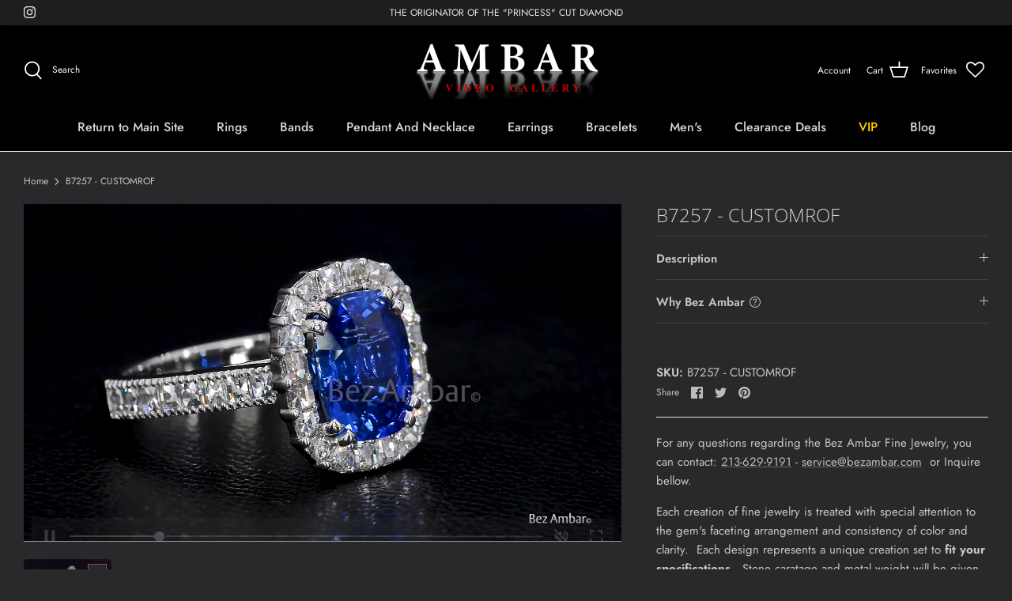

--- FILE ---
content_type: text/html; charset=utf-8
request_url: https://shop.bezambar.com/products/b7257-customrof
body_size: 37748
content:
<!DOCTYPE html>
<html lang="en">
<head>
  <!-- Symmetry 5.1.0 -->
  <!-- Google tag (gtag.js) -->
  <script async src="https://www.googletagmanager.com/gtag/js?id=G-92GPTNTY00"></script>
  <script>
    window.dataLayer = window.dataLayer || [];
    function gtag(){dataLayer.push(arguments);}
    gtag('js', new Date());
  
    gtag('config', 'G-92GPTNTY00');
  </script>

  <link rel="preload" href="//shop.bezambar.com/cdn/shop/t/3/assets/styles.css?v=150274643042974927041759331873" as="style">
  <meta charset="utf-8" />
<meta name="viewport" content="width=device-width,initial-scale=1.0" />
<meta http-equiv="X-UA-Compatible" content="IE=edge">

<link rel="preconnect" href="https://cdn.shopify.com" crossorigin>
<link rel="preconnect" href="https://fonts.shopify.com" crossorigin>
<link rel="preconnect" href="https://monorail-edge.shopifysvc.com"><link rel="preload" as="font" href="//shop.bezambar.com/cdn/fonts/jost/jost_n4.d47a1b6347ce4a4c9f437608011273009d91f2b7.woff2" type="font/woff2" crossorigin><link rel="preload" as="font" href="//shop.bezambar.com/cdn/fonts/jost/jost_n7.921dc18c13fa0b0c94c5e2517ffe06139c3615a3.woff2" type="font/woff2" crossorigin><link rel="preload" as="font" href="//shop.bezambar.com/cdn/fonts/jost/jost_i4.b690098389649750ada222b9763d55796c5283a5.woff2" type="font/woff2" crossorigin><link rel="preload" as="font" href="//shop.bezambar.com/cdn/fonts/jost/jost_i7.d8201b854e41e19d7ed9b1a31fe4fe71deea6d3f.woff2" type="font/woff2" crossorigin><link rel="preload" as="font" href="//shop.bezambar.com/cdn/fonts/jost/jost_n5.7c8497861ffd15f4e1284cd221f14658b0e95d61.woff2" type="font/woff2" crossorigin><link rel="preload" as="font" href="//shop.bezambar.com/cdn/fonts/open_sans/opensans_n3.b10466eda05a6b2d1ef0f6ba490dcecf7588dd78.woff2" type="font/woff2" crossorigin><link rel="preload" as="font" href="//shop.bezambar.com/cdn/fonts/jost/jost_n4.d47a1b6347ce4a4c9f437608011273009d91f2b7.woff2" type="font/woff2" crossorigin><link rel="preload" href="//shop.bezambar.com/cdn/shop/t/3/assets/vendor.js?v=138568586205433922451644005148" as="script">
<link rel="preload" href="//shop.bezambar.com/cdn/shop/t/3/assets/theme.js?v=3088046747590077861676580610" as="script"><link rel="canonical" href="https://shop.bezambar.com/products/b7257-customrof" /><link rel="shortcut icon" href="//shop.bezambar.com/cdn/shop/files/32-48.png?v=1677575603" type="image/png" /><meta name="description" content="This item currently doesn&#39;t contain information. This site is presently under construction. Prices and details are being added daily Please contact us for Price and more information For any questions regarding the Bez Ambar Fine Jewelry, you cancontact: 213-629-9191- service@bezambar.com  or INQUIRE bellow. Each creati">
  <meta name="theme-color" content="#3f3f3f">

  <title>
    B7257 - CUSTOMROF &ndash; Shop.bezambar.com
  </title>

  <meta property="og:site_name" content="Shop.bezambar.com">
<meta property="og:url" content="https://shop.bezambar.com/products/b7257-customrof">
<meta property="og:title" content="B7257 - CUSTOMROF">
<meta property="og:type" content="product">
<meta property="og:description" content="This item currently doesn&#39;t contain information. This site is presently under construction. Prices and details are being added daily Please contact us for Price and more information For any questions regarding the Bez Ambar Fine Jewelry, you cancontact: 213-629-9191- service@bezambar.com  or INQUIRE bellow. Each creati"><meta property="og:image" content="http://shop.bezambar.com/cdn/shop/products/B7257_1200x1200.gif?v=1649699949">
  <meta property="og:image:secure_url" content="https://shop.bezambar.com/cdn/shop/products/B7257_1200x1200.gif?v=1649699949">
  <meta property="og:image:width" content="640">
  <meta property="og:image:height" content="360"><meta property="og:price:amount" content="0.00">
  <meta property="og:price:currency" content="USD"><meta name="twitter:card" content="summary_large_image">
<meta name="twitter:title" content="B7257 - CUSTOMROF">
<meta name="twitter:description" content="This item currently doesn&#39;t contain information. This site is presently under construction. Prices and details are being added daily Please contact us for Price and more information For any questions regarding the Bez Ambar Fine Jewelry, you cancontact: 213-629-9191- service@bezambar.com  or INQUIRE bellow. Each creati">


  <link href="//shop.bezambar.com/cdn/shop/t/3/assets/styles.css?v=150274643042974927041759331873" rel="stylesheet" type="text/css" media="all" />

  <script>
    window.theme = window.theme || {};
    theme.money_format_with_product_code_preference = "${{amount}}";
    theme.money_format_with_cart_code_preference = "${{amount}}";
    theme.money_format = "${{amount}}";
    theme.strings = {
      previous: "Previous",
      next: "Next",
      addressError: "Error looking up that address",
      addressNoResults: "No results for that address",
      addressQueryLimit: "You have exceeded the Google API usage limit. Consider upgrading to a \u003ca href=\"https:\/\/developers.google.com\/maps\/premium\/usage-limits\"\u003ePremium Plan\u003c\/a\u003e.",
      authError: "There was a problem authenticating your Google Maps API Key.",
      icon_labels_left: "Left",
      icon_labels_right: "Right",
      icon_labels_down: "Down",
      icon_labels_close: "Close",
      icon_labels_plus: "Plus",
      cart_terms_confirmation: "You must agree to the terms and conditions before continuing.",
      products_listing_from: "From",
      layout_live_search_see_all: "See all results",
      products_product_add_to_cart: "Add to Cart",
      products_variant_no_stock: "Sold out",
      products_variant_non_existent: "Unavailable",
      products_product_unit_price_separator: " \/ ",
      general_navigation_menu_toggle_aria_label: "Toggle menu",
      general_accessibility_labels_close: "Close",
      products_added_notification_title: "Just added",
      products_added_notification_item: "Item",
      products_added_notification_unit_price: "Item price",
      products_added_notification_quantity: "Qty",
      products_added_notification_total_price: "Total price",
      products_added_notification_shipping_note: "Excl. shipping",
      products_added_notification_keep_shopping: "Keep Shopping",
      products_added_notification_cart: "Cart",
      products_product_adding_to_cart: "Adding",
      products_product_added_to_cart: "Added to cart",
      products_product_unit_price_separator: " \/ ",
      products_added_notification_subtotal: "Subtotal",
      products_labels_sold_out: "Sold Out",
      products_labels_sale: "Sale",
      products_labels_percent_reduction: "[[ amount ]]% off",
      products_labels_value_reduction_html: "[[ amount ]] off",
      products_product_preorder: "Pre-order",
      general_quick_search_pages: "Pages",
      general_quick_search_no_results: "Sorry, we couldn\u0026#39;t find any results",
      collections_general_see_all_subcollections: "See all..."
    };
    theme.routes = {
      search_url: '/search',
      cart_url: '/cart',
      cart_add_url: '/cart/add',
      cart_change_url: '/cart/change'
    };
    theme.settings = {
      cart_type: "drawer",
      quickbuy_style: "button",
      avoid_orphans: true
    };
    document.documentElement.classList.add('js');
  </script>


  
  <script>window.performance && window.performance.mark && window.performance.mark('shopify.content_for_header.start');</script><meta id="shopify-digital-wallet" name="shopify-digital-wallet" content="/56043012138/digital_wallets/dialog">
<meta name="shopify-checkout-api-token" content="49049871e9d084783adb364cb907ea49">
<meta id="in-context-paypal-metadata" data-shop-id="56043012138" data-venmo-supported="true" data-environment="production" data-locale="en_US" data-paypal-v4="true" data-currency="USD">
<link rel="alternate" type="application/json+oembed" href="https://shop.bezambar.com/products/b7257-customrof.oembed">
<script async="async" src="/checkouts/internal/preloads.js?locale=en-US"></script>
<link rel="preconnect" href="https://shop.app" crossorigin="anonymous">
<script async="async" src="https://shop.app/checkouts/internal/preloads.js?locale=en-US&shop_id=56043012138" crossorigin="anonymous"></script>
<script id="apple-pay-shop-capabilities" type="application/json">{"shopId":56043012138,"countryCode":"US","currencyCode":"USD","merchantCapabilities":["supports3DS"],"merchantId":"gid:\/\/shopify\/Shop\/56043012138","merchantName":"Shop.bezambar.com","requiredBillingContactFields":["postalAddress","email","phone"],"requiredShippingContactFields":["postalAddress","email","phone"],"shippingType":"shipping","supportedNetworks":["visa","masterCard","amex","discover","elo","jcb"],"total":{"type":"pending","label":"Shop.bezambar.com","amount":"1.00"},"shopifyPaymentsEnabled":true,"supportsSubscriptions":true}</script>
<script id="shopify-features" type="application/json">{"accessToken":"49049871e9d084783adb364cb907ea49","betas":["rich-media-storefront-analytics"],"domain":"shop.bezambar.com","predictiveSearch":true,"shopId":56043012138,"locale":"en"}</script>
<script>var Shopify = Shopify || {};
Shopify.shop = "bezambarinc-784.myshopify.com";
Shopify.locale = "en";
Shopify.currency = {"active":"USD","rate":"1.0"};
Shopify.country = "US";
Shopify.theme = {"name":"Symmetry","id":121953681450,"schema_name":"Symmetry","schema_version":"5.1.0","theme_store_id":568,"role":"main"};
Shopify.theme.handle = "null";
Shopify.theme.style = {"id":null,"handle":null};
Shopify.cdnHost = "shop.bezambar.com/cdn";
Shopify.routes = Shopify.routes || {};
Shopify.routes.root = "/";</script>
<script type="module">!function(o){(o.Shopify=o.Shopify||{}).modules=!0}(window);</script>
<script>!function(o){function n(){var o=[];function n(){o.push(Array.prototype.slice.apply(arguments))}return n.q=o,n}var t=o.Shopify=o.Shopify||{};t.loadFeatures=n(),t.autoloadFeatures=n()}(window);</script>
<script>
  window.ShopifyPay = window.ShopifyPay || {};
  window.ShopifyPay.apiHost = "shop.app\/pay";
  window.ShopifyPay.redirectState = null;
</script>
<script id="shop-js-analytics" type="application/json">{"pageType":"product"}</script>
<script defer="defer" async type="module" src="//shop.bezambar.com/cdn/shopifycloud/shop-js/modules/v2/client.init-shop-cart-sync_IZsNAliE.en.esm.js"></script>
<script defer="defer" async type="module" src="//shop.bezambar.com/cdn/shopifycloud/shop-js/modules/v2/chunk.common_0OUaOowp.esm.js"></script>
<script type="module">
  await import("//shop.bezambar.com/cdn/shopifycloud/shop-js/modules/v2/client.init-shop-cart-sync_IZsNAliE.en.esm.js");
await import("//shop.bezambar.com/cdn/shopifycloud/shop-js/modules/v2/chunk.common_0OUaOowp.esm.js");

  window.Shopify.SignInWithShop?.initShopCartSync?.({"fedCMEnabled":true,"windoidEnabled":true});

</script>
<script>
  window.Shopify = window.Shopify || {};
  if (!window.Shopify.featureAssets) window.Shopify.featureAssets = {};
  window.Shopify.featureAssets['shop-js'] = {"shop-cart-sync":["modules/v2/client.shop-cart-sync_DLOhI_0X.en.esm.js","modules/v2/chunk.common_0OUaOowp.esm.js"],"init-fed-cm":["modules/v2/client.init-fed-cm_C6YtU0w6.en.esm.js","modules/v2/chunk.common_0OUaOowp.esm.js"],"shop-button":["modules/v2/client.shop-button_BCMx7GTG.en.esm.js","modules/v2/chunk.common_0OUaOowp.esm.js"],"shop-cash-offers":["modules/v2/client.shop-cash-offers_BT26qb5j.en.esm.js","modules/v2/chunk.common_0OUaOowp.esm.js","modules/v2/chunk.modal_CGo_dVj3.esm.js"],"init-windoid":["modules/v2/client.init-windoid_B9PkRMql.en.esm.js","modules/v2/chunk.common_0OUaOowp.esm.js"],"init-shop-email-lookup-coordinator":["modules/v2/client.init-shop-email-lookup-coordinator_DZkqjsbU.en.esm.js","modules/v2/chunk.common_0OUaOowp.esm.js"],"shop-toast-manager":["modules/v2/client.shop-toast-manager_Di2EnuM7.en.esm.js","modules/v2/chunk.common_0OUaOowp.esm.js"],"shop-login-button":["modules/v2/client.shop-login-button_BtqW_SIO.en.esm.js","modules/v2/chunk.common_0OUaOowp.esm.js","modules/v2/chunk.modal_CGo_dVj3.esm.js"],"avatar":["modules/v2/client.avatar_BTnouDA3.en.esm.js"],"pay-button":["modules/v2/client.pay-button_CWa-C9R1.en.esm.js","modules/v2/chunk.common_0OUaOowp.esm.js"],"init-shop-cart-sync":["modules/v2/client.init-shop-cart-sync_IZsNAliE.en.esm.js","modules/v2/chunk.common_0OUaOowp.esm.js"],"init-customer-accounts":["modules/v2/client.init-customer-accounts_DenGwJTU.en.esm.js","modules/v2/client.shop-login-button_BtqW_SIO.en.esm.js","modules/v2/chunk.common_0OUaOowp.esm.js","modules/v2/chunk.modal_CGo_dVj3.esm.js"],"init-shop-for-new-customer-accounts":["modules/v2/client.init-shop-for-new-customer-accounts_JdHXxpS9.en.esm.js","modules/v2/client.shop-login-button_BtqW_SIO.en.esm.js","modules/v2/chunk.common_0OUaOowp.esm.js","modules/v2/chunk.modal_CGo_dVj3.esm.js"],"init-customer-accounts-sign-up":["modules/v2/client.init-customer-accounts-sign-up_D6__K_p8.en.esm.js","modules/v2/client.shop-login-button_BtqW_SIO.en.esm.js","modules/v2/chunk.common_0OUaOowp.esm.js","modules/v2/chunk.modal_CGo_dVj3.esm.js"],"checkout-modal":["modules/v2/client.checkout-modal_C_ZQDY6s.en.esm.js","modules/v2/chunk.common_0OUaOowp.esm.js","modules/v2/chunk.modal_CGo_dVj3.esm.js"],"shop-follow-button":["modules/v2/client.shop-follow-button_XetIsj8l.en.esm.js","modules/v2/chunk.common_0OUaOowp.esm.js","modules/v2/chunk.modal_CGo_dVj3.esm.js"],"lead-capture":["modules/v2/client.lead-capture_DvA72MRN.en.esm.js","modules/v2/chunk.common_0OUaOowp.esm.js","modules/v2/chunk.modal_CGo_dVj3.esm.js"],"shop-login":["modules/v2/client.shop-login_ClXNxyh6.en.esm.js","modules/v2/chunk.common_0OUaOowp.esm.js","modules/v2/chunk.modal_CGo_dVj3.esm.js"],"payment-terms":["modules/v2/client.payment-terms_CNlwjfZz.en.esm.js","modules/v2/chunk.common_0OUaOowp.esm.js","modules/v2/chunk.modal_CGo_dVj3.esm.js"]};
</script>
<script>(function() {
  var isLoaded = false;
  function asyncLoad() {
    if (isLoaded) return;
    isLoaded = true;
    var urls = ["https:\/\/wishlisthero-assets.revampco.com\/store-front\/bundle2.js?shop=bezambarinc-784.myshopify.com","https:\/\/call.chatra.io\/shopify?chatraId=mtrqeW9TGtoZRwRpk\u0026shop=bezambarinc-784.myshopify.com","https:\/\/servicify-appointments.herokuapp.com\/public\/frontend-v1.0.0.js?shop=bezambarinc-784.myshopify.com"];
    for (var i = 0; i < urls.length; i++) {
      var s = document.createElement('script');
      s.type = 'text/javascript';
      s.async = true;
      s.src = urls[i];
      var x = document.getElementsByTagName('script')[0];
      x.parentNode.insertBefore(s, x);
    }
  };
  if(window.attachEvent) {
    window.attachEvent('onload', asyncLoad);
  } else {
    window.addEventListener('load', asyncLoad, false);
  }
})();</script>
<script id="__st">var __st={"a":56043012138,"offset":-28800,"reqid":"42731be4-414d-4a42-a2f1-62b40e35602f-1768371405","pageurl":"shop.bezambar.com\/products\/b7257-customrof","u":"21e2e14bb72c","p":"product","rtyp":"product","rid":6777715916842};</script>
<script>window.ShopifyPaypalV4VisibilityTracking = true;</script>
<script id="captcha-bootstrap">!function(){'use strict';const t='contact',e='account',n='new_comment',o=[[t,t],['blogs',n],['comments',n],[t,'customer']],c=[[e,'customer_login'],[e,'guest_login'],[e,'recover_customer_password'],[e,'create_customer']],r=t=>t.map((([t,e])=>`form[action*='/${t}']:not([data-nocaptcha='true']) input[name='form_type'][value='${e}']`)).join(','),a=t=>()=>t?[...document.querySelectorAll(t)].map((t=>t.form)):[];function s(){const t=[...o],e=r(t);return a(e)}const i='password',u='form_key',d=['recaptcha-v3-token','g-recaptcha-response','h-captcha-response',i],f=()=>{try{return window.sessionStorage}catch{return}},m='__shopify_v',_=t=>t.elements[u];function p(t,e,n=!1){try{const o=window.sessionStorage,c=JSON.parse(o.getItem(e)),{data:r}=function(t){const{data:e,action:n}=t;return t[m]||n?{data:e,action:n}:{data:t,action:n}}(c);for(const[e,n]of Object.entries(r))t.elements[e]&&(t.elements[e].value=n);n&&o.removeItem(e)}catch(o){console.error('form repopulation failed',{error:o})}}const l='form_type',E='cptcha';function T(t){t.dataset[E]=!0}const w=window,h=w.document,L='Shopify',v='ce_forms',y='captcha';let A=!1;((t,e)=>{const n=(g='f06e6c50-85a8-45c8-87d0-21a2b65856fe',I='https://cdn.shopify.com/shopifycloud/storefront-forms-hcaptcha/ce_storefront_forms_captcha_hcaptcha.v1.5.2.iife.js',D={infoText:'Protected by hCaptcha',privacyText:'Privacy',termsText:'Terms'},(t,e,n)=>{const o=w[L][v],c=o.bindForm;if(c)return c(t,g,e,D).then(n);var r;o.q.push([[t,g,e,D],n]),r=I,A||(h.body.append(Object.assign(h.createElement('script'),{id:'captcha-provider',async:!0,src:r})),A=!0)});var g,I,D;w[L]=w[L]||{},w[L][v]=w[L][v]||{},w[L][v].q=[],w[L][y]=w[L][y]||{},w[L][y].protect=function(t,e){n(t,void 0,e),T(t)},Object.freeze(w[L][y]),function(t,e,n,w,h,L){const[v,y,A,g]=function(t,e,n){const i=e?o:[],u=t?c:[],d=[...i,...u],f=r(d),m=r(i),_=r(d.filter((([t,e])=>n.includes(e))));return[a(f),a(m),a(_),s()]}(w,h,L),I=t=>{const e=t.target;return e instanceof HTMLFormElement?e:e&&e.form},D=t=>v().includes(t);t.addEventListener('submit',(t=>{const e=I(t);if(!e)return;const n=D(e)&&!e.dataset.hcaptchaBound&&!e.dataset.recaptchaBound,o=_(e),c=g().includes(e)&&(!o||!o.value);(n||c)&&t.preventDefault(),c&&!n&&(function(t){try{if(!f())return;!function(t){const e=f();if(!e)return;const n=_(t);if(!n)return;const o=n.value;o&&e.removeItem(o)}(t);const e=Array.from(Array(32),(()=>Math.random().toString(36)[2])).join('');!function(t,e){_(t)||t.append(Object.assign(document.createElement('input'),{type:'hidden',name:u})),t.elements[u].value=e}(t,e),function(t,e){const n=f();if(!n)return;const o=[...t.querySelectorAll(`input[type='${i}']`)].map((({name:t})=>t)),c=[...d,...o],r={};for(const[a,s]of new FormData(t).entries())c.includes(a)||(r[a]=s);n.setItem(e,JSON.stringify({[m]:1,action:t.action,data:r}))}(t,e)}catch(e){console.error('failed to persist form',e)}}(e),e.submit())}));const S=(t,e)=>{t&&!t.dataset[E]&&(n(t,e.some((e=>e===t))),T(t))};for(const o of['focusin','change'])t.addEventListener(o,(t=>{const e=I(t);D(e)&&S(e,y())}));const B=e.get('form_key'),M=e.get(l),P=B&&M;t.addEventListener('DOMContentLoaded',(()=>{const t=y();if(P)for(const e of t)e.elements[l].value===M&&p(e,B);[...new Set([...A(),...v().filter((t=>'true'===t.dataset.shopifyCaptcha))])].forEach((e=>S(e,t)))}))}(h,new URLSearchParams(w.location.search),n,t,e,['guest_login'])})(!0,!0)}();</script>
<script integrity="sha256-4kQ18oKyAcykRKYeNunJcIwy7WH5gtpwJnB7kiuLZ1E=" data-source-attribution="shopify.loadfeatures" defer="defer" src="//shop.bezambar.com/cdn/shopifycloud/storefront/assets/storefront/load_feature-a0a9edcb.js" crossorigin="anonymous"></script>
<script crossorigin="anonymous" defer="defer" src="//shop.bezambar.com/cdn/shopifycloud/storefront/assets/shopify_pay/storefront-65b4c6d7.js?v=20250812"></script>
<script data-source-attribution="shopify.dynamic_checkout.dynamic.init">var Shopify=Shopify||{};Shopify.PaymentButton=Shopify.PaymentButton||{isStorefrontPortableWallets:!0,init:function(){window.Shopify.PaymentButton.init=function(){};var t=document.createElement("script");t.src="https://shop.bezambar.com/cdn/shopifycloud/portable-wallets/latest/portable-wallets.en.js",t.type="module",document.head.appendChild(t)}};
</script>
<script data-source-attribution="shopify.dynamic_checkout.buyer_consent">
  function portableWalletsHideBuyerConsent(e){var t=document.getElementById("shopify-buyer-consent"),n=document.getElementById("shopify-subscription-policy-button");t&&n&&(t.classList.add("hidden"),t.setAttribute("aria-hidden","true"),n.removeEventListener("click",e))}function portableWalletsShowBuyerConsent(e){var t=document.getElementById("shopify-buyer-consent"),n=document.getElementById("shopify-subscription-policy-button");t&&n&&(t.classList.remove("hidden"),t.removeAttribute("aria-hidden"),n.addEventListener("click",e))}window.Shopify?.PaymentButton&&(window.Shopify.PaymentButton.hideBuyerConsent=portableWalletsHideBuyerConsent,window.Shopify.PaymentButton.showBuyerConsent=portableWalletsShowBuyerConsent);
</script>
<script data-source-attribution="shopify.dynamic_checkout.cart.bootstrap">document.addEventListener("DOMContentLoaded",(function(){function t(){return document.querySelector("shopify-accelerated-checkout-cart, shopify-accelerated-checkout")}if(t())Shopify.PaymentButton.init();else{new MutationObserver((function(e,n){t()&&(Shopify.PaymentButton.init(),n.disconnect())})).observe(document.body,{childList:!0,subtree:!0})}}));
</script>
<link id="shopify-accelerated-checkout-styles" rel="stylesheet" media="screen" href="https://shop.bezambar.com/cdn/shopifycloud/portable-wallets/latest/accelerated-checkout-backwards-compat.css" crossorigin="anonymous">
<style id="shopify-accelerated-checkout-cart">
        #shopify-buyer-consent {
  margin-top: 1em;
  display: inline-block;
  width: 100%;
}

#shopify-buyer-consent.hidden {
  display: none;
}

#shopify-subscription-policy-button {
  background: none;
  border: none;
  padding: 0;
  text-decoration: underline;
  font-size: inherit;
  cursor: pointer;
}

#shopify-subscription-policy-button::before {
  box-shadow: none;
}

      </style>

<script>window.performance && window.performance.mark && window.performance.mark('shopify.content_for_header.end');</script> 
 <script src="//shop.bezambar.com/cdn/shop/t/3/assets/servicify-asset.js?v=9391740801321792721670271708" type="text/javascript"></script>

<!-- Font icon for header icons -->
<link href="https://wishlisthero-assets.revampco.com/safe-icons/css/wishlisthero-icons.css" rel="stylesheet"/>
<!-- Style for floating buttons and others -->
<style type="text/css">
    .wishlisthero-floating {
        position: absolute;
          right:5px;
        top: 5px;
        z-index: 23;
        border-radius: 100%;
    }

    .wishlisthero-floating:hover {
        background-color: rgba(0, 0, 0, 0.05);
    }

    .wishlisthero-floating button {
        font-size: 20px !important;
        width: 40px !important;
        padding: 0.125em 0 0 !important;
    }
.MuiTypography-body2 ,.MuiTypography-body1 ,.MuiTypography-caption ,.MuiTypography-button ,.MuiTypography-h1 ,.MuiTypography-h2 ,.MuiTypography-h3 ,.MuiTypography-h4 ,.MuiTypography-h5 ,.MuiTypography-h6 ,.MuiTypography-subtitle1 ,.MuiTypography-subtitle2 ,.MuiTypography-overline , MuiButton-root,  .MuiCardHeader-title a{
     font-family: inherit !important; /*Roboto, Helvetica, Arial, sans-serif;*/
}
.MuiTypography-h1 , .MuiTypography-h2 , .MuiTypography-h3 , .MuiTypography-h4 , .MuiTypography-h5 , .MuiTypography-h6 ,  .MuiCardHeader-title a{
     font-family: ,  !important;
     font-family: ,  !important;
     font-family: ,  !important;
     font-family: ,  !important;
}

    /****************************************************************************************/
    /* For some theme shared view need some spacing */
    /*
    #wishlist-hero-shared-list-view {
  margin-top: 15px;
  margin-bottom: 15px;
}
#wishlist-hero-shared-list-view h1 {
  padding-left: 5px;
}

#wishlisthero-product-page-button-container {
  padding-top: 15px;
}
*/
    /****************************************************************************************/
     #wishlisthero-product-page-button-container button {
  padding-left: 0px !important;
} 
    /****************************************************************************************/
    /* Customize the indicator when wishlist has items AND the normal indicator not working */
/*     span.wishlist-hero-items-count {

  top: 0px;
  right: -6px;



}

@media screen and (max-width: 749px){
.wishlisthero-product-page-button-container{
width:100%
}
.wishlisthero-product-page-button-container button{
 margin-left:auto !important; margin-right: auto !important;
}
}
@media screen and (max-width: 749px) {
span.wishlist-hero-items-count {
top: 10px;
right: 3px;
}
}*/

/* Card Colors */
  .MuiPaper-root /* Card BG Color */
  {
    background-color: #000000 !important;
  }
  
  
  .MuiTypography-colorTextPrimary
  {
    color: #ffffe7 !important;
  }
  
  .MuiTypography-colorTextSecondary {
    color: #ffffe7 !important;
}

///* Card Colors *///


///* headerFIX *///
span.wishlist-hero-items-count-text {
    
  top: 0px;
  right: 0px;
    font-size:0px;
  color: red !important;

}
  
@media screen and  (max-width: 767px)
  {
  span.wishlist-hero-items-count
  {
    display: none !important;
  }
  
  span.wishlist-hero-items-count-text {
    
  top: 0px;
  right: 0px;
    font-size:0px;

}

  
.wishlisthero-product-page-button-container button{
  display: none;
 margin-left:auto !important; margin-right: auto !important;
}
}
  }
  
///* headerFIX *///

  
</style>
<script>window.wishlisthero_cartDotClasses=['site-header__cart-count', 'is-visible'];</script>
 <script type='text/javascript'>try{
   window.WishListHero_setting = {"ButtonColor":"rgba(223, 11, 11, 1)","IconColor":"rgba(255, 255, 255, 1)","IconType":"Heart","ButtonTextBeforeAdding":"ADD TO FAVORITES","ButtonTextAfterAdding":"ADDED TO FAVORITES","AnimationAfterAddition":"None","ButtonTextAddToCart":"ADD TO CART","ButtonTextOutOfStock":"OUT OF STOCK","ButtonTextAddAllToCart":"ADD ALL TO CART","ButtonTextRemoveAllToCart":"REMOVE ALL FROM FAVORITES","AddedProductNotificationText":"Product added to favorites successfully","AddedProductToCartNotificationText":"Product added to cart successfully","ViewCartLinkText":"View Cart","SharePopup_TitleText":"Share My favorites","SharePopup_shareBtnText":"Share","SharePopup_shareHederText":"Share on Social Networks","SharePopup_shareCopyText":"Or copy Favorites link to share","SharePopup_shareCancelBtnText":"cancel","SharePopup_shareCopyBtnText":"copy","SendEMailPopup_BtnText":"send email","SendEMailPopup_FromText":"From Name","SendEMailPopup_ToText":"To email","SendEMailPopup_BodyText":"Body","SendEMailPopup_SendBtnText":"send","SendEMailPopup_TitleText":"Send My Favorites via Email","AddProductMessageText":"Are you sure you want to add all items to cart ?","RemoveProductMessageText":"Are you sure you want to remove this item from your favorites ?","RemoveAllProductMessageText":"Are you sure you want to remove all items from your favorites ?","RemovedProductNotificationText":"Product removed from favorites successfully","AddAllOutOfStockProductNotificationText":"There seems to have been an issue adding items to cart, please try again later","RemovePopupOkText":"ok","RemovePopup_HeaderText":"ARE YOU SURE?","ViewWishlistText":"View favorites","EmptyWishlistText":"there are no items in favorites","BuyNowButtonText":"Buy Now","BuyNowButtonColor":"rgb(144, 86, 162)","BuyNowTextButtonColor":"rgb(255, 255, 255)","Wishlist_Title":"My Favorites","WishlistHeaderTitleAlignment":"Left","WishlistProductImageSize":"Normal","PriceColor":"rgba(255, 255, 255, 1)","HeaderFontSize":"30","PriceFontSize":"0","ProductNameFontSize":"16","LaunchPointType":"header_menu","DisplayWishlistAs":"seprate_page","DisplayButtonAs":"text_with_icon","PopupSize":"md","HideAddToCartButton":true,"NoRedirectAfterAddToCart":false,"DisableGuestCustomer":false,"LoginPopupContent":"Please login to save your favorites across devices.","LoginPopupLoginBtnText":"Login","LoginPopupContentFontSize":"20","NotificationPopupPosition":"right","WishlistButtonTextColor":"rgba(255, 255, 255, 1)","EnableRemoveFromWishlistAfterAddButtonText":"REMOVE FROM FAVORITES","_id":"623246737cfc035a280e0492","EnableCollection":false,"EnableShare":true,"RemovePowerBy":false,"EnableFBPixel":false,"DisapleApp":false,"FloatPointPossition":"bottom_left","HeartStateToggle":true,"HeaderMenuItemsIndicator":true,"EnableRemoveFromWishlistAfterAdd":true,"DisablePopupNotification":true,"Shop":"bezambarinc-784.myshopify.com","shop":"bezambarinc-784.myshopify.com","Status":"Active","Plan":"FREE"};  
  }catch(e){ console.error('Error loading config',e); } </script><!-- BEGIN app block: shopify://apps/klaviyo-email-marketing-sms/blocks/klaviyo-onsite-embed/2632fe16-c075-4321-a88b-50b567f42507 -->












  <script async src="https://static.klaviyo.com/onsite/js/RP9ike/klaviyo.js?company_id=RP9ike"></script>
  <script>!function(){if(!window.klaviyo){window._klOnsite=window._klOnsite||[];try{window.klaviyo=new Proxy({},{get:function(n,i){return"push"===i?function(){var n;(n=window._klOnsite).push.apply(n,arguments)}:function(){for(var n=arguments.length,o=new Array(n),w=0;w<n;w++)o[w]=arguments[w];var t="function"==typeof o[o.length-1]?o.pop():void 0,e=new Promise((function(n){window._klOnsite.push([i].concat(o,[function(i){t&&t(i),n(i)}]))}));return e}}})}catch(n){window.klaviyo=window.klaviyo||[],window.klaviyo.push=function(){var n;(n=window._klOnsite).push.apply(n,arguments)}}}}();</script>

  
    <script id="viewed_product">
      if (item == null) {
        var _learnq = _learnq || [];

        var MetafieldReviews = null
        var MetafieldYotpoRating = null
        var MetafieldYotpoCount = null
        var MetafieldLooxRating = null
        var MetafieldLooxCount = null
        var okendoProduct = null
        var okendoProductReviewCount = null
        var okendoProductReviewAverageValue = null
        try {
          // The following fields are used for Customer Hub recently viewed in order to add reviews.
          // This information is not part of __kla_viewed. Instead, it is part of __kla_viewed_reviewed_items
          MetafieldReviews = {};
          MetafieldYotpoRating = null
          MetafieldYotpoCount = null
          MetafieldLooxRating = null
          MetafieldLooxCount = null

          okendoProduct = null
          // If the okendo metafield is not legacy, it will error, which then requires the new json formatted data
          if (okendoProduct && 'error' in okendoProduct) {
            okendoProduct = null
          }
          okendoProductReviewCount = okendoProduct ? okendoProduct.reviewCount : null
          okendoProductReviewAverageValue = okendoProduct ? okendoProduct.reviewAverageValue : null
        } catch (error) {
          console.error('Error in Klaviyo onsite reviews tracking:', error);
        }

        var item = {
          Name: "B7257 - CUSTOMROF",
          ProductID: 6777715916842,
          Categories: ["ALL","All Gemstone Rings","All Rings","Blue Gemstone Rings","video ring color"],
          ImageURL: "https://shop.bezambar.com/cdn/shop/products/B7257_grande.gif?v=1649699949",
          URL: "https://shop.bezambar.com/products/b7257-customrof",
          Brand: "camera",
          Price: "$0.00",
          Value: "0.00",
          CompareAtPrice: "$0.00"
        };
        _learnq.push(['track', 'Viewed Product', item]);
        _learnq.push(['trackViewedItem', {
          Title: item.Name,
          ItemId: item.ProductID,
          Categories: item.Categories,
          ImageUrl: item.ImageURL,
          Url: item.URL,
          Metadata: {
            Brand: item.Brand,
            Price: item.Price,
            Value: item.Value,
            CompareAtPrice: item.CompareAtPrice
          },
          metafields:{
            reviews: MetafieldReviews,
            yotpo:{
              rating: MetafieldYotpoRating,
              count: MetafieldYotpoCount,
            },
            loox:{
              rating: MetafieldLooxRating,
              count: MetafieldLooxCount,
            },
            okendo: {
              rating: okendoProductReviewAverageValue,
              count: okendoProductReviewCount,
            }
          }
        }]);
      }
    </script>
  




  <script>
    window.klaviyoReviewsProductDesignMode = false
  </script>







<!-- END app block --><link href="https://monorail-edge.shopifysvc.com" rel="dns-prefetch">
<script>(function(){if ("sendBeacon" in navigator && "performance" in window) {try {var session_token_from_headers = performance.getEntriesByType('navigation')[0].serverTiming.find(x => x.name == '_s').description;} catch {var session_token_from_headers = undefined;}var session_cookie_matches = document.cookie.match(/_shopify_s=([^;]*)/);var session_token_from_cookie = session_cookie_matches && session_cookie_matches.length === 2 ? session_cookie_matches[1] : "";var session_token = session_token_from_headers || session_token_from_cookie || "";function handle_abandonment_event(e) {var entries = performance.getEntries().filter(function(entry) {return /monorail-edge.shopifysvc.com/.test(entry.name);});if (!window.abandonment_tracked && entries.length === 0) {window.abandonment_tracked = true;var currentMs = Date.now();var navigation_start = performance.timing.navigationStart;var payload = {shop_id: 56043012138,url: window.location.href,navigation_start,duration: currentMs - navigation_start,session_token,page_type: "product"};window.navigator.sendBeacon("https://monorail-edge.shopifysvc.com/v1/produce", JSON.stringify({schema_id: "online_store_buyer_site_abandonment/1.1",payload: payload,metadata: {event_created_at_ms: currentMs,event_sent_at_ms: currentMs}}));}}window.addEventListener('pagehide', handle_abandonment_event);}}());</script>
<script id="web-pixels-manager-setup">(function e(e,d,r,n,o){if(void 0===o&&(o={}),!Boolean(null===(a=null===(i=window.Shopify)||void 0===i?void 0:i.analytics)||void 0===a?void 0:a.replayQueue)){var i,a;window.Shopify=window.Shopify||{};var t=window.Shopify;t.analytics=t.analytics||{};var s=t.analytics;s.replayQueue=[],s.publish=function(e,d,r){return s.replayQueue.push([e,d,r]),!0};try{self.performance.mark("wpm:start")}catch(e){}var l=function(){var e={modern:/Edge?\/(1{2}[4-9]|1[2-9]\d|[2-9]\d{2}|\d{4,})\.\d+(\.\d+|)|Firefox\/(1{2}[4-9]|1[2-9]\d|[2-9]\d{2}|\d{4,})\.\d+(\.\d+|)|Chrom(ium|e)\/(9{2}|\d{3,})\.\d+(\.\d+|)|(Maci|X1{2}).+ Version\/(15\.\d+|(1[6-9]|[2-9]\d|\d{3,})\.\d+)([,.]\d+|)( \(\w+\)|)( Mobile\/\w+|) Safari\/|Chrome.+OPR\/(9{2}|\d{3,})\.\d+\.\d+|(CPU[ +]OS|iPhone[ +]OS|CPU[ +]iPhone|CPU IPhone OS|CPU iPad OS)[ +]+(15[._]\d+|(1[6-9]|[2-9]\d|\d{3,})[._]\d+)([._]\d+|)|Android:?[ /-](13[3-9]|1[4-9]\d|[2-9]\d{2}|\d{4,})(\.\d+|)(\.\d+|)|Android.+Firefox\/(13[5-9]|1[4-9]\d|[2-9]\d{2}|\d{4,})\.\d+(\.\d+|)|Android.+Chrom(ium|e)\/(13[3-9]|1[4-9]\d|[2-9]\d{2}|\d{4,})\.\d+(\.\d+|)|SamsungBrowser\/([2-9]\d|\d{3,})\.\d+/,legacy:/Edge?\/(1[6-9]|[2-9]\d|\d{3,})\.\d+(\.\d+|)|Firefox\/(5[4-9]|[6-9]\d|\d{3,})\.\d+(\.\d+|)|Chrom(ium|e)\/(5[1-9]|[6-9]\d|\d{3,})\.\d+(\.\d+|)([\d.]+$|.*Safari\/(?![\d.]+ Edge\/[\d.]+$))|(Maci|X1{2}).+ Version\/(10\.\d+|(1[1-9]|[2-9]\d|\d{3,})\.\d+)([,.]\d+|)( \(\w+\)|)( Mobile\/\w+|) Safari\/|Chrome.+OPR\/(3[89]|[4-9]\d|\d{3,})\.\d+\.\d+|(CPU[ +]OS|iPhone[ +]OS|CPU[ +]iPhone|CPU IPhone OS|CPU iPad OS)[ +]+(10[._]\d+|(1[1-9]|[2-9]\d|\d{3,})[._]\d+)([._]\d+|)|Android:?[ /-](13[3-9]|1[4-9]\d|[2-9]\d{2}|\d{4,})(\.\d+|)(\.\d+|)|Mobile Safari.+OPR\/([89]\d|\d{3,})\.\d+\.\d+|Android.+Firefox\/(13[5-9]|1[4-9]\d|[2-9]\d{2}|\d{4,})\.\d+(\.\d+|)|Android.+Chrom(ium|e)\/(13[3-9]|1[4-9]\d|[2-9]\d{2}|\d{4,})\.\d+(\.\d+|)|Android.+(UC? ?Browser|UCWEB|U3)[ /]?(15\.([5-9]|\d{2,})|(1[6-9]|[2-9]\d|\d{3,})\.\d+)\.\d+|SamsungBrowser\/(5\.\d+|([6-9]|\d{2,})\.\d+)|Android.+MQ{2}Browser\/(14(\.(9|\d{2,})|)|(1[5-9]|[2-9]\d|\d{3,})(\.\d+|))(\.\d+|)|K[Aa][Ii]OS\/(3\.\d+|([4-9]|\d{2,})\.\d+)(\.\d+|)/},d=e.modern,r=e.legacy,n=navigator.userAgent;return n.match(d)?"modern":n.match(r)?"legacy":"unknown"}(),u="modern"===l?"modern":"legacy",c=(null!=n?n:{modern:"",legacy:""})[u],f=function(e){return[e.baseUrl,"/wpm","/b",e.hashVersion,"modern"===e.buildTarget?"m":"l",".js"].join("")}({baseUrl:d,hashVersion:r,buildTarget:u}),m=function(e){var d=e.version,r=e.bundleTarget,n=e.surface,o=e.pageUrl,i=e.monorailEndpoint;return{emit:function(e){var a=e.status,t=e.errorMsg,s=(new Date).getTime(),l=JSON.stringify({metadata:{event_sent_at_ms:s},events:[{schema_id:"web_pixels_manager_load/3.1",payload:{version:d,bundle_target:r,page_url:o,status:a,surface:n,error_msg:t},metadata:{event_created_at_ms:s}}]});if(!i)return console&&console.warn&&console.warn("[Web Pixels Manager] No Monorail endpoint provided, skipping logging."),!1;try{return self.navigator.sendBeacon.bind(self.navigator)(i,l)}catch(e){}var u=new XMLHttpRequest;try{return u.open("POST",i,!0),u.setRequestHeader("Content-Type","text/plain"),u.send(l),!0}catch(e){return console&&console.warn&&console.warn("[Web Pixels Manager] Got an unhandled error while logging to Monorail."),!1}}}}({version:r,bundleTarget:l,surface:e.surface,pageUrl:self.location.href,monorailEndpoint:e.monorailEndpoint});try{o.browserTarget=l,function(e){var d=e.src,r=e.async,n=void 0===r||r,o=e.onload,i=e.onerror,a=e.sri,t=e.scriptDataAttributes,s=void 0===t?{}:t,l=document.createElement("script"),u=document.querySelector("head"),c=document.querySelector("body");if(l.async=n,l.src=d,a&&(l.integrity=a,l.crossOrigin="anonymous"),s)for(var f in s)if(Object.prototype.hasOwnProperty.call(s,f))try{l.dataset[f]=s[f]}catch(e){}if(o&&l.addEventListener("load",o),i&&l.addEventListener("error",i),u)u.appendChild(l);else{if(!c)throw new Error("Did not find a head or body element to append the script");c.appendChild(l)}}({src:f,async:!0,onload:function(){if(!function(){var e,d;return Boolean(null===(d=null===(e=window.Shopify)||void 0===e?void 0:e.analytics)||void 0===d?void 0:d.initialized)}()){var d=window.webPixelsManager.init(e)||void 0;if(d){var r=window.Shopify.analytics;r.replayQueue.forEach((function(e){var r=e[0],n=e[1],o=e[2];d.publishCustomEvent(r,n,o)})),r.replayQueue=[],r.publish=d.publishCustomEvent,r.visitor=d.visitor,r.initialized=!0}}},onerror:function(){return m.emit({status:"failed",errorMsg:"".concat(f," has failed to load")})},sri:function(e){var d=/^sha384-[A-Za-z0-9+/=]+$/;return"string"==typeof e&&d.test(e)}(c)?c:"",scriptDataAttributes:o}),m.emit({status:"loading"})}catch(e){m.emit({status:"failed",errorMsg:(null==e?void 0:e.message)||"Unknown error"})}}})({shopId: 56043012138,storefrontBaseUrl: "https://shop.bezambar.com",extensionsBaseUrl: "https://extensions.shopifycdn.com/cdn/shopifycloud/web-pixels-manager",monorailEndpoint: "https://monorail-edge.shopifysvc.com/unstable/produce_batch",surface: "storefront-renderer",enabledBetaFlags: ["2dca8a86","a0d5f9d2"],webPixelsConfigList: [{"id":"shopify-app-pixel","configuration":"{}","eventPayloadVersion":"v1","runtimeContext":"STRICT","scriptVersion":"0450","apiClientId":"shopify-pixel","type":"APP","privacyPurposes":["ANALYTICS","MARKETING"]},{"id":"shopify-custom-pixel","eventPayloadVersion":"v1","runtimeContext":"LAX","scriptVersion":"0450","apiClientId":"shopify-pixel","type":"CUSTOM","privacyPurposes":["ANALYTICS","MARKETING"]}],isMerchantRequest: false,initData: {"shop":{"name":"Shop.bezambar.com","paymentSettings":{"currencyCode":"USD"},"myshopifyDomain":"bezambarinc-784.myshopify.com","countryCode":"US","storefrontUrl":"https:\/\/shop.bezambar.com"},"customer":null,"cart":null,"checkout":null,"productVariants":[{"price":{"amount":0.0,"currencyCode":"USD"},"product":{"title":"B7257 - CUSTOMROF","vendor":"camera","id":"6777715916842","untranslatedTitle":"B7257 - CUSTOMROF","url":"\/products\/b7257-customrof","type":"Blaze Halo"},"id":"39975248658474","image":{"src":"\/\/shop.bezambar.com\/cdn\/shop\/products\/B7257.gif?v=1649699949"},"sku":"B7257 - CUSTOMROF","title":"Default Title","untranslatedTitle":"Default Title"}],"purchasingCompany":null},},"https://shop.bezambar.com/cdn","7cecd0b6w90c54c6cpe92089d5m57a67346",{"modern":"","legacy":""},{"shopId":"56043012138","storefrontBaseUrl":"https:\/\/shop.bezambar.com","extensionBaseUrl":"https:\/\/extensions.shopifycdn.com\/cdn\/shopifycloud\/web-pixels-manager","surface":"storefront-renderer","enabledBetaFlags":"[\"2dca8a86\", \"a0d5f9d2\"]","isMerchantRequest":"false","hashVersion":"7cecd0b6w90c54c6cpe92089d5m57a67346","publish":"custom","events":"[[\"page_viewed\",{}],[\"product_viewed\",{\"productVariant\":{\"price\":{\"amount\":0.0,\"currencyCode\":\"USD\"},\"product\":{\"title\":\"B7257 - CUSTOMROF\",\"vendor\":\"camera\",\"id\":\"6777715916842\",\"untranslatedTitle\":\"B7257 - CUSTOMROF\",\"url\":\"\/products\/b7257-customrof\",\"type\":\"Blaze Halo\"},\"id\":\"39975248658474\",\"image\":{\"src\":\"\/\/shop.bezambar.com\/cdn\/shop\/products\/B7257.gif?v=1649699949\"},\"sku\":\"B7257 - CUSTOMROF\",\"title\":\"Default Title\",\"untranslatedTitle\":\"Default Title\"}}]]"});</script><script>
  window.ShopifyAnalytics = window.ShopifyAnalytics || {};
  window.ShopifyAnalytics.meta = window.ShopifyAnalytics.meta || {};
  window.ShopifyAnalytics.meta.currency = 'USD';
  var meta = {"product":{"id":6777715916842,"gid":"gid:\/\/shopify\/Product\/6777715916842","vendor":"camera","type":"Blaze Halo","handle":"b7257-customrof","variants":[{"id":39975248658474,"price":0,"name":"B7257 - CUSTOMROF","public_title":null,"sku":"B7257 - CUSTOMROF"}],"remote":false},"page":{"pageType":"product","resourceType":"product","resourceId":6777715916842,"requestId":"42731be4-414d-4a42-a2f1-62b40e35602f-1768371405"}};
  for (var attr in meta) {
    window.ShopifyAnalytics.meta[attr] = meta[attr];
  }
</script>
<script class="analytics">
  (function () {
    var customDocumentWrite = function(content) {
      var jquery = null;

      if (window.jQuery) {
        jquery = window.jQuery;
      } else if (window.Checkout && window.Checkout.$) {
        jquery = window.Checkout.$;
      }

      if (jquery) {
        jquery('body').append(content);
      }
    };

    var hasLoggedConversion = function(token) {
      if (token) {
        return document.cookie.indexOf('loggedConversion=' + token) !== -1;
      }
      return false;
    }

    var setCookieIfConversion = function(token) {
      if (token) {
        var twoMonthsFromNow = new Date(Date.now());
        twoMonthsFromNow.setMonth(twoMonthsFromNow.getMonth() + 2);

        document.cookie = 'loggedConversion=' + token + '; expires=' + twoMonthsFromNow;
      }
    }

    var trekkie = window.ShopifyAnalytics.lib = window.trekkie = window.trekkie || [];
    if (trekkie.integrations) {
      return;
    }
    trekkie.methods = [
      'identify',
      'page',
      'ready',
      'track',
      'trackForm',
      'trackLink'
    ];
    trekkie.factory = function(method) {
      return function() {
        var args = Array.prototype.slice.call(arguments);
        args.unshift(method);
        trekkie.push(args);
        return trekkie;
      };
    };
    for (var i = 0; i < trekkie.methods.length; i++) {
      var key = trekkie.methods[i];
      trekkie[key] = trekkie.factory(key);
    }
    trekkie.load = function(config) {
      trekkie.config = config || {};
      trekkie.config.initialDocumentCookie = document.cookie;
      var first = document.getElementsByTagName('script')[0];
      var script = document.createElement('script');
      script.type = 'text/javascript';
      script.onerror = function(e) {
        var scriptFallback = document.createElement('script');
        scriptFallback.type = 'text/javascript';
        scriptFallback.onerror = function(error) {
                var Monorail = {
      produce: function produce(monorailDomain, schemaId, payload) {
        var currentMs = new Date().getTime();
        var event = {
          schema_id: schemaId,
          payload: payload,
          metadata: {
            event_created_at_ms: currentMs,
            event_sent_at_ms: currentMs
          }
        };
        return Monorail.sendRequest("https://" + monorailDomain + "/v1/produce", JSON.stringify(event));
      },
      sendRequest: function sendRequest(endpointUrl, payload) {
        // Try the sendBeacon API
        if (window && window.navigator && typeof window.navigator.sendBeacon === 'function' && typeof window.Blob === 'function' && !Monorail.isIos12()) {
          var blobData = new window.Blob([payload], {
            type: 'text/plain'
          });

          if (window.navigator.sendBeacon(endpointUrl, blobData)) {
            return true;
          } // sendBeacon was not successful

        } // XHR beacon

        var xhr = new XMLHttpRequest();

        try {
          xhr.open('POST', endpointUrl);
          xhr.setRequestHeader('Content-Type', 'text/plain');
          xhr.send(payload);
        } catch (e) {
          console.log(e);
        }

        return false;
      },
      isIos12: function isIos12() {
        return window.navigator.userAgent.lastIndexOf('iPhone; CPU iPhone OS 12_') !== -1 || window.navigator.userAgent.lastIndexOf('iPad; CPU OS 12_') !== -1;
      }
    };
    Monorail.produce('monorail-edge.shopifysvc.com',
      'trekkie_storefront_load_errors/1.1',
      {shop_id: 56043012138,
      theme_id: 121953681450,
      app_name: "storefront",
      context_url: window.location.href,
      source_url: "//shop.bezambar.com/cdn/s/trekkie.storefront.55c6279c31a6628627b2ba1c5ff367020da294e2.min.js"});

        };
        scriptFallback.async = true;
        scriptFallback.src = '//shop.bezambar.com/cdn/s/trekkie.storefront.55c6279c31a6628627b2ba1c5ff367020da294e2.min.js';
        first.parentNode.insertBefore(scriptFallback, first);
      };
      script.async = true;
      script.src = '//shop.bezambar.com/cdn/s/trekkie.storefront.55c6279c31a6628627b2ba1c5ff367020da294e2.min.js';
      first.parentNode.insertBefore(script, first);
    };
    trekkie.load(
      {"Trekkie":{"appName":"storefront","development":false,"defaultAttributes":{"shopId":56043012138,"isMerchantRequest":null,"themeId":121953681450,"themeCityHash":"6649219106400807542","contentLanguage":"en","currency":"USD","eventMetadataId":"c450f847-77f4-48ea-8deb-5c3b739fa34d"},"isServerSideCookieWritingEnabled":true,"monorailRegion":"shop_domain","enabledBetaFlags":["65f19447"]},"Session Attribution":{},"S2S":{"facebookCapiEnabled":false,"source":"trekkie-storefront-renderer","apiClientId":580111}}
    );

    var loaded = false;
    trekkie.ready(function() {
      if (loaded) return;
      loaded = true;

      window.ShopifyAnalytics.lib = window.trekkie;

      var originalDocumentWrite = document.write;
      document.write = customDocumentWrite;
      try { window.ShopifyAnalytics.merchantGoogleAnalytics.call(this); } catch(error) {};
      document.write = originalDocumentWrite;

      window.ShopifyAnalytics.lib.page(null,{"pageType":"product","resourceType":"product","resourceId":6777715916842,"requestId":"42731be4-414d-4a42-a2f1-62b40e35602f-1768371405","shopifyEmitted":true});

      var match = window.location.pathname.match(/checkouts\/(.+)\/(thank_you|post_purchase)/)
      var token = match? match[1]: undefined;
      if (!hasLoggedConversion(token)) {
        setCookieIfConversion(token);
        window.ShopifyAnalytics.lib.track("Viewed Product",{"currency":"USD","variantId":39975248658474,"productId":6777715916842,"productGid":"gid:\/\/shopify\/Product\/6777715916842","name":"B7257 - CUSTOMROF","price":"0.00","sku":"B7257 - CUSTOMROF","brand":"camera","variant":null,"category":"Blaze Halo","nonInteraction":true,"remote":false},undefined,undefined,{"shopifyEmitted":true});
      window.ShopifyAnalytics.lib.track("monorail:\/\/trekkie_storefront_viewed_product\/1.1",{"currency":"USD","variantId":39975248658474,"productId":6777715916842,"productGid":"gid:\/\/shopify\/Product\/6777715916842","name":"B7257 - CUSTOMROF","price":"0.00","sku":"B7257 - CUSTOMROF","brand":"camera","variant":null,"category":"Blaze Halo","nonInteraction":true,"remote":false,"referer":"https:\/\/shop.bezambar.com\/products\/b7257-customrof"});
      }
    });


        var eventsListenerScript = document.createElement('script');
        eventsListenerScript.async = true;
        eventsListenerScript.src = "//shop.bezambar.com/cdn/shopifycloud/storefront/assets/shop_events_listener-3da45d37.js";
        document.getElementsByTagName('head')[0].appendChild(eventsListenerScript);

})();</script>
<script
  defer
  src="https://shop.bezambar.com/cdn/shopifycloud/perf-kit/shopify-perf-kit-3.0.3.min.js"
  data-application="storefront-renderer"
  data-shop-id="56043012138"
  data-render-region="gcp-us-central1"
  data-page-type="product"
  data-theme-instance-id="121953681450"
  data-theme-name="Symmetry"
  data-theme-version="5.1.0"
  data-monorail-region="shop_domain"
  data-resource-timing-sampling-rate="10"
  data-shs="true"
  data-shs-beacon="true"
  data-shs-export-with-fetch="true"
  data-shs-logs-sample-rate="1"
  data-shs-beacon-endpoint="https://shop.bezambar.com/api/collect"
></script>
</head>


  
<body class="template-product" data-cc-animate-timeout="0"><script>
      if ('IntersectionObserver' in window) {
        document.body.classList.add("cc-animate-enabled");
      }
    </script><a class="skip-link visually-hidden" href="#content">Skip to content</a>


  
  
  <div id="shopify-section-announcement-bar" class="shopify-section section-announcement-bar">

  <div id="section-id-announcement-bar" class="announcement-bar announcement-bar--with-announcement" data-section-type="announcement-bar" data-cc-animate>
    <style data-shopify>
      #section-id-announcement-bar {
        background: #1e1e1e;
        color: #e7e7e7;
      }
    </style>
<div class="container container--no-max">
      <div class="announcement-bar__left">
        
          

  <div class="social-links desktop-only">
    <ul class="social-links__list">
      
      
      
      
      
        <li><a aria-label="Instagram" class="instagram" target="_blank" rel="noopener" href="https://www.instagram.com/bezambarjewelry/"><svg width="48px" height="48px" viewBox="0 0 48 48" version="1.1" xmlns="http://www.w3.org/2000/svg" xmlns:xlink="http://www.w3.org/1999/xlink">
    <title>Instagram</title>
    <defs></defs>
    <g stroke="none" stroke-width="1" fill="none" fill-rule="evenodd">
        <g transform="translate(-642.000000, -295.000000)" fill="#000000">
            <path d="M666.000048,295 C659.481991,295 658.664686,295.027628 656.104831,295.144427 C653.550311,295.260939 651.805665,295.666687 650.279088,296.260017 C648.700876,296.873258 647.362454,297.693897 646.028128,299.028128 C644.693897,300.362454 643.873258,301.700876 643.260017,303.279088 C642.666687,304.805665 642.260939,306.550311 642.144427,309.104831 C642.027628,311.664686 642,312.481991 642,319.000048 C642,325.518009 642.027628,326.335314 642.144427,328.895169 C642.260939,331.449689 642.666687,333.194335 643.260017,334.720912 C643.873258,336.299124 644.693897,337.637546 646.028128,338.971872 C647.362454,340.306103 648.700876,341.126742 650.279088,341.740079 C651.805665,342.333313 653.550311,342.739061 656.104831,342.855573 C658.664686,342.972372 659.481991,343 666.000048,343 C672.518009,343 673.335314,342.972372 675.895169,342.855573 C678.449689,342.739061 680.194335,342.333313 681.720912,341.740079 C683.299124,341.126742 684.637546,340.306103 685.971872,338.971872 C687.306103,337.637546 688.126742,336.299124 688.740079,334.720912 C689.333313,333.194335 689.739061,331.449689 689.855573,328.895169 C689.972372,326.335314 690,325.518009 690,319.000048 C690,312.481991 689.972372,311.664686 689.855573,309.104831 C689.739061,306.550311 689.333313,304.805665 688.740079,303.279088 C688.126742,301.700876 687.306103,300.362454 685.971872,299.028128 C684.637546,297.693897 683.299124,296.873258 681.720912,296.260017 C680.194335,295.666687 678.449689,295.260939 675.895169,295.144427 C673.335314,295.027628 672.518009,295 666.000048,295 Z M666.000048,299.324317 C672.40826,299.324317 673.167356,299.348801 675.69806,299.464266 C678.038036,299.570966 679.308818,299.961946 680.154513,300.290621 C681.274771,300.725997 682.074262,301.246066 682.91405,302.08595 C683.753934,302.925738 684.274003,303.725229 684.709379,304.845487 C685.038054,305.691182 685.429034,306.961964 685.535734,309.30194 C685.651199,311.832644 685.675683,312.59174 685.675683,319.000048 C685.675683,325.40826 685.651199,326.167356 685.535734,328.69806 C685.429034,331.038036 685.038054,332.308818 684.709379,333.154513 C684.274003,334.274771 683.753934,335.074262 682.91405,335.91405 C682.074262,336.753934 681.274771,337.274003 680.154513,337.709379 C679.308818,338.038054 678.038036,338.429034 675.69806,338.535734 C673.167737,338.651199 672.408736,338.675683 666.000048,338.675683 C659.591264,338.675683 658.832358,338.651199 656.30194,338.535734 C653.961964,338.429034 652.691182,338.038054 651.845487,337.709379 C650.725229,337.274003 649.925738,336.753934 649.08595,335.91405 C648.246161,335.074262 647.725997,334.274771 647.290621,333.154513 C646.961946,332.308818 646.570966,331.038036 646.464266,328.69806 C646.348801,326.167356 646.324317,325.40826 646.324317,319.000048 C646.324317,312.59174 646.348801,311.832644 646.464266,309.30194 C646.570966,306.961964 646.961946,305.691182 647.290621,304.845487 C647.725997,303.725229 648.246066,302.925738 649.08595,302.08595 C649.925738,301.246066 650.725229,300.725997 651.845487,300.290621 C652.691182,299.961946 653.961964,299.570966 656.30194,299.464266 C658.832644,299.348801 659.59174,299.324317 666.000048,299.324317 Z M666.000048,306.675683 C659.193424,306.675683 653.675683,312.193424 653.675683,319.000048 C653.675683,325.806576 659.193424,331.324317 666.000048,331.324317 C672.806576,331.324317 678.324317,325.806576 678.324317,319.000048 C678.324317,312.193424 672.806576,306.675683 666.000048,306.675683 Z M666.000048,327 C661.581701,327 658,323.418299 658,319.000048 C658,314.581701 661.581701,311 666.000048,311 C670.418299,311 674,314.581701 674,319.000048 C674,323.418299 670.418299,327 666.000048,327 Z M681.691284,306.188768 C681.691284,307.779365 680.401829,309.068724 678.811232,309.068724 C677.22073,309.068724 675.931276,307.779365 675.931276,306.188768 C675.931276,304.598171 677.22073,303.308716 678.811232,303.308716 C680.401829,303.308716 681.691284,304.598171 681.691284,306.188768 Z"></path>
        </g>
        <g transform="translate(-1734.000000, -472.000000)"></g>
    </g>
</svg></a></li>
      
      
      

      
    </ul>
  </div>


        
      </div>

      <div class="announcement-bar__middle">
        <div class="announcement-bar__inner">THE ORIGINATOR OF THE "PRINCESS" CUT DIAMOND</div>
      </div>

      <div class="announcement-bar__right">
        
          <span class="inline-menu desktop-only">
            
          </span>
        
        
          <div class="header-disclosures desktop-only">
            <form method="post" action="/localization" id="localization_form_annbar" accept-charset="UTF-8" class="selectors-form" enctype="multipart/form-data"><input type="hidden" name="form_type" value="localization" /><input type="hidden" name="utf8" value="✓" /><input type="hidden" name="_method" value="put" /><input type="hidden" name="return_to" value="/products/b7257-customrof" /></form>
          </div>
        
      </div>
    </div>
  </div>
</div>
  <div id="shopify-section-header" class="shopify-section section-header"><style>

.section-top-banner {
 	background-image: url(//shop.bezambar.com/cdn/shop/files/cropped_grey.jpg?v=1674080754); 
	background-repeat: no-repeat;
        background-size: cover;
        margin: 0;
    height: auto;
    width: auto;
    align-items: center;
    justify-content: center;
    color: #fff;
}
</style>


<div class="headerDifferentiate2  section-top-banner ">


   
   
<style data-shopify>
  .logo img {
    width: 100px;
  }
  .logo-area__middle--logo-image {
    max-width: 100px;
  }
  @media (max-width: 767px) {
    .logo img {
      width: 120px;
    }

    


  }.section-header {
    position: -webkit-sticky;
    position: sticky;
  }</style>







<div data-section-type="header" data-cc-animate>
  <div id="pageheader" class="pageheader pageheader--layout-inline-menu-center"><div class=" navmaketrans logo-area container container--no-max">
      <div class="logo-area__left">
        <div class="logo-area__left__inner">
          <button class="button notabutton mobile-nav-toggle" aria-label="Toggle menu" aria-controls="main-nav">
            <svg xmlns="http://www.w3.org/2000/svg" width="24" height="24" viewBox="0 0 24 24" fill="none" stroke="currentColor" stroke-width="1.5" stroke-linecap="round" stroke-linejoin="round" class="feather feather-menu"><line x1="3" y1="12" x2="21" y2="12"></line><line x1="3" y1="6" x2="21" y2="6"></line><line x1="3" y1="18" x2="21" y2="18"></line></svg>
          </button>
          
            <a class="show-search-link" href="/search">
              <span class="show-search-link__icon"><svg viewBox="0 0 19 21" version="1.1" xmlns="http://www.w3.org/2000/svg" xmlns:xlink="http://www.w3.org/1999/xlink" stroke="none" stroke-width="1" fill="currentColor" fill-rule="nonzero">
  <g transform="translate(0.000000, 0.472222)" >
    <path d="M14.3977778,14.0103889 L19,19.0422222 L17.8135556,20.0555556 L13.224,15.0385 C11.8019062,16.0671405 10.0908414,16.619514 8.33572222,16.6165556 C3.73244444,16.6165556 0,12.8967778 0,8.30722222 C0,3.71766667 3.73244444,0 8.33572222,0 C12.939,0 16.6714444,3.71977778 16.6714444,8.30722222 C16.6739657,10.4296993 15.859848,12.4717967 14.3977778,14.0103889 Z M8.33572222,15.0585556 C12.0766111,15.0585556 15.1081667,12.0365 15.1081667,8.30827778 C15.1081667,4.58005556 12.0766111,1.558 8.33572222,1.558 C4.59483333,1.558 1.56327778,4.58005556 1.56327778,8.30827778 C1.56327778,12.0365 4.59483333,15.0585556 8.33572222,15.0585556 Z"></path>
  </g>
</svg>
</span>
              <span class="show-search-link__text">Search</span>
            </a>
          
          
            <div class="navigation navigation--left" role="navigation" aria-label="Primary navigation">
              <div class="navigation__tier-1-container">
                <ul class="navigation__tier-1">
                  
<li class="navigation__item">
                      <a href="/" class="navigation__link" >Home</a>
                    </li>
                  
<li class="navigation__item navigation__item--with-children">
                      <a href="/pages/rings-landing-page" class="navigation__link" aria-haspopup="true" aria-expanded="false" aria-controls="NavigationTier2-2">Rings</a>
                    </li>
                  
<li class="navigation__item navigation__item--with-children">
                      <a href="/pages/landing-page-bands" class="navigation__link" aria-haspopup="true" aria-expanded="false" aria-controls="NavigationTier2-3">Bands</a>
                    </li>
                  
<li class="navigation__item navigation__item--with-children">
                      <a href="/" class="navigation__link" aria-haspopup="true" aria-expanded="false" aria-controls="NavigationTier2-4">Pendant And Necklace</a>
                    </li>
                  
<li class="navigation__item navigation__item--with-children">
                      <a href="/" class="navigation__link" aria-haspopup="true" aria-expanded="false" aria-controls="NavigationTier2-5">Earrings</a>
                    </li>
                  
<li class="navigation__item">
                      <a href="/collections/video-bracelets" class="navigation__link" >Bracelets</a>
                    </li>
                  
<li class="navigation__item">
                      <a href="/collections/video-mens-bands" class="navigation__link" >Mens</a>
                    </li>
                  
<li class="navigation__item">
                      <a href="https://www.bezambar.com/world-of-bez-ambar/" class="navigation__link" >World Of BezAmbar</a>
                    </li>
                  
<li class="navigation__item featured-link">
                      <a href="/pages/videos-all" class="navigation__link" >VIP</a>
                    </li>
                  
<li class="navigation__item">
                      <a href="/blogs/news" class="navigation__link" >Blog</a>
                    </li>
                  
                </ul>
              </div>
            </div>
          
        </div>
      </div>

      <div class="logo-area__middle logo-area__middle--logo-image">
        <div class="logo-area__middle__inner"><div class="logo">
        <a href="/" title="Shop.bezambar.com"><img src="//shop.bezambar.com/cdn/shop/files/Ambar_Video_Gallery_2_98c57cf6-29d2-4f91-8aa0-aac48856ffd6_200x.webp?v=1712798044" alt="" itemprop="logo" width="3240" height="1020" /></a>
      </div></div>
      </div>

      <div class="logo-area__right">
        <div class="logo-area__right__inner">
          
          
            
              <a class="header-account-link" href="/account/login" aria-label="Account">
                <span class="desktop-only">Account</span>
                <span class="mobile-only"><svg width="19px" height="18px" viewBox="-1 -1 21 20" version="1.1" xmlns="http://www.w3.org/2000/svg" xmlns:xlink="http://www.w3.org/1999/xlink">
  <g transform="translate(0.968750, -0.031250)" stroke="none" stroke-width="1" fill="currentColor" fill-rule="nonzero">
    <path d="M9,7.5 C10.704,7.5 12.086,6.157 12.086,4.5 C12.086,2.843 10.704,1.5 9,1.5 C7.296,1.5 5.914,2.843 5.914,4.5 C5.914,6.157 7.296,7.5 9,7.5 Z M9,9 C6.444,9 4.371,6.985 4.371,4.5 C4.371,2.015 6.444,0 9,0 C11.556,0 13.629,2.015 13.629,4.5 C13.629,6.985 11.556,9 9,9 Z M1.543,18 L0,18 L0,15 C0,12.377 2.187,10.25 4.886,10.25 L14.143,10.25 C16.273,10.25 18,11.929 18,14 L18,18 L16.457,18 L16.457,14 C16.457,12.757 15.421,11.75 14.143,11.75 L4.886,11.75 C3.04,11.75 1.543,13.205 1.543,15 L1.543,18 Z"></path>
  </g>
</svg></span>
              </a>
            
          
          
            <a class="show-search-link" href="/search">
              <span class="show-search-link__text">Search</span>
              <span class="show-search-link__icon"><svg viewBox="0 0 19 21" version="1.1" xmlns="http://www.w3.org/2000/svg" xmlns:xlink="http://www.w3.org/1999/xlink" stroke="none" stroke-width="1" fill="currentColor" fill-rule="nonzero">
  <g transform="translate(0.000000, 0.472222)" >
    <path d="M14.3977778,14.0103889 L19,19.0422222 L17.8135556,20.0555556 L13.224,15.0385 C11.8019062,16.0671405 10.0908414,16.619514 8.33572222,16.6165556 C3.73244444,16.6165556 0,12.8967778 0,8.30722222 C0,3.71766667 3.73244444,0 8.33572222,0 C12.939,0 16.6714444,3.71977778 16.6714444,8.30722222 C16.6739657,10.4296993 15.859848,12.4717967 14.3977778,14.0103889 Z M8.33572222,15.0585556 C12.0766111,15.0585556 15.1081667,12.0365 15.1081667,8.30827778 C15.1081667,4.58005556 12.0766111,1.558 8.33572222,1.558 C4.59483333,1.558 1.56327778,4.58005556 1.56327778,8.30827778 C1.56327778,12.0365 4.59483333,15.0585556 8.33572222,15.0585556 Z"></path>
  </g>
</svg>
</span>
            </a>
          
          
          <a href="/cart" class="cart-link">
            <span class="cart-link__label">Cart</span>
            <span class="cart-link__icon"><svg viewBox="0 0 21 19" version="1.1" xmlns="http://www.w3.org/2000/svg" xmlns:xlink="http://www.w3.org/1999/xlink" stroke="none" stroke-width="1" fill="currentColor" fill-rule="nonzero">
  <g transform="translate(-0.500000, 0.500000)">
    <path d="M10.5,5.75 L10.5,0 L12,0 L12,5.75 L21.5,5.75 L17.682,17.75 L4.318,17.75 L0.5,5.75 L10.5,5.75 Z M2.551,7.25 L5.415,16.25 L16.585,16.25 L19.449,7.25 L2.55,7.25 L2.551,7.25 Z"></path>
  </g>
</svg></span>
          </a>
          <a href="#hero-wishlist">
           <span class="cart-link__label">&nbsp;&nbsp; &nbsp;Favorites</span>
            </a>
          	<span class="cart-link__icon">



<!-- Wishlist Hero Header Icon -->
 <a class="site-header__icon site-header__link wishlist-hero-header-icon " href="#hero-wishlist">
    <i aria-hidden="true" class="wlh-icon-heart-empty wlh-Icon" focusable="false" role="presentation" style="font-size: 23px;font-weight:900;padding-top: 3px;color:inherit;"></i>
</a> 
<!-- end --></span>
            
           
        </div>
      </div>
    </div><div id="main-search" class="main-search "
          data-live-search="true"
          data-live-search-price="false"
          data-live-search-vendor="false"
          data-live-search-meta="true"
          data-product-image-shape="landscape-32"
          data-product-image-crop="true"
          data-show-sold-out-label="false"
          data-show-sale-label="true"
          data-show-reduction="false"
          data-reduction-type="percent">

        <div class="main-search__container container">
          <button class="main-search__close button notabutton" aria-label="Close"><svg xmlns="http://www.w3.org/2000/svg" width="24" height="24" viewBox="0 0 24 24" fill="none" stroke="currentColor" stroke-width="2" stroke-linecap="round" stroke-linejoin="round" class="feather feather-x"><line x1="18" y1="6" x2="6" y2="18"></line><line x1="6" y1="6" x2="18" y2="18"></line></svg></button>

          <form class="main-search__form" action="/search" method="get" autocomplete="off">
            <input type="hidden" name="type" value="product" />
            <input type="hidden" name="options[prefix]" value="last" />
            <div class="main-search__input-container">
              <input class="main-search__input" type="text" name="q" autocomplete="off" placeholder="Search..." aria-label="Search Store" />
            </div>
            <button class="main-search__button button notabutton" type="submit" aria-label="Submit"><svg viewBox="0 0 19 21" version="1.1" xmlns="http://www.w3.org/2000/svg" xmlns:xlink="http://www.w3.org/1999/xlink" stroke="none" stroke-width="1" fill="currentColor" fill-rule="nonzero">
  <g transform="translate(0.000000, 0.472222)" >
    <path d="M14.3977778,14.0103889 L19,19.0422222 L17.8135556,20.0555556 L13.224,15.0385 C11.8019062,16.0671405 10.0908414,16.619514 8.33572222,16.6165556 C3.73244444,16.6165556 0,12.8967778 0,8.30722222 C0,3.71766667 3.73244444,0 8.33572222,0 C12.939,0 16.6714444,3.71977778 16.6714444,8.30722222 C16.6739657,10.4296993 15.859848,12.4717967 14.3977778,14.0103889 Z M8.33572222,15.0585556 C12.0766111,15.0585556 15.1081667,12.0365 15.1081667,8.30827778 C15.1081667,4.58005556 12.0766111,1.558 8.33572222,1.558 C4.59483333,1.558 1.56327778,4.58005556 1.56327778,8.30827778 C1.56327778,12.0365 4.59483333,15.0585556 8.33572222,15.0585556 Z"></path>
  </g>
</svg>
</button>
          </form>

          <div class="main-search__results"></div>

          
        </div>
      </div></div>

  
  

  <div id="main-nav" class="desktop-only">
    <div class="navigation navigation--main"
        role="navigation"
        aria-label="Primary navigation"
        data-mobile-expand-with-entire-link="true">
      <div class="navigation__tier-1-container">
        <div class="mobile-only-flex navigation__mobile-header">
          <a href="#" class="mobile-nav-back"><svg xmlns="http://www.w3.org/2000/svg" width="24" height="24" viewBox="0 0 24 24" fill="none" stroke="currentColor" stroke-width="1.3" stroke-linecap="round" stroke-linejoin="round" class="feather feather-chevron-left"><title>Left</title><polyline points="15 18 9 12 15 6"></polyline></svg></a>
          <span class="mobile-nav-title"></span>
          <a href="#" class="mobile-nav-toggle"><svg xmlns="http://www.w3.org/2000/svg" width="24" height="24" viewBox="0 0 24 24" fill="none" stroke="currentColor" stroke-width="1.3" stroke-linecap="round" stroke-linejoin="round" class="feather feather-x"><line x1="18" y1="6" x2="6" y2="18"></line><line x1="6" y1="6" x2="18" y2="18"></line></svg></a>
        </div>
        <ul class="navigation__tier-1 ">
          
<li class="navigation__item">
              <a href="/" class="navigation__link" >Home</a>

              
            </li>
          
<li class="navigation__item navigation__item--with-children">
              <a href="/pages/rings-landing-page" class="navigation__link" aria-haspopup="true" aria-expanded="false" aria-controls="NavigationTier2-2">Rings</a>

              
                <a class="navigation__children-toggle" href="#"><svg xmlns="http://www.w3.org/2000/svg" width="24" height="24" viewBox="0 0 24 24" fill="none" stroke="currentColor" stroke-width="1.3" stroke-linecap="round" stroke-linejoin="round" class="feather feather-chevron-down"><title>Toggle menu</title><polyline points="6 9 12 15 18 9"></polyline></svg></a><div id="NavigationTier2-2" class="navigation__tier-2-container navigation__child-tier">
                  <ul class="navigation__tier-2 navigation__columns navigation__columns--count-6 navigation__columns--wraps">
                    
                    <li class="navigation__item navigation__item--with-children navigation__column">
                      <a href="/pages/lp-rings-white-diamond" class="navigation__link navigation__column-title" aria-haspopup="true" aria-expanded="false">White Diamonds</a>
                      
                        <a class="navigation__children-toggle" href="#"><svg xmlns="http://www.w3.org/2000/svg" width="24" height="24" viewBox="0 0 24 24" fill="none" stroke="currentColor" stroke-width="1.3" stroke-linecap="round" stroke-linejoin="round" class="feather feather-chevron-down"><title>Toggle menu</title><polyline points="6 9 12 15 18 9"></polyline></svg></a>
                      

                      
                        <div class="navigation__tier-3-container navigation__child-tier">
                          <ul class="navigation__tier-3">
                            
                            <li class="navigation__item">
                              <a class="navigation__link" href="/collections/video-ring-round-center">Round</a>
                            </li>
                            
                            <li class="navigation__item">
                              <a class="navigation__link" href="/collections/framed-white-round">Framed Round</a>
                            </li>
                            
                            <li class="navigation__item">
                              <a class="navigation__link" href="/collections/video-ring-center-oval">Oval</a>
                            </li>
                            
                            <li class="navigation__item">
                              <a class="navigation__link" href="/collections/white-pear-center">Pear</a>
                            </li>
                            
                            <li class="navigation__item">
                              <a class="navigation__link" href="/collections/marquise-white-center">Marquise</a>
                            </li>
                            
                            <li class="navigation__item">
                              <a class="navigation__link" href="/collections/video-ring-center-radiant">Radiant</a>
                            </li>
                            
                            <li class="navigation__item">
                              <a class="navigation__link" href="/collections/video-ring-center-cushion">Cushion</a>
                            </li>
                            
                            <li class="navigation__item">
                              <a class="navigation__link" href="/collections/video-ring-center-emerald">Emerald</a>
                            </li>
                            
                            <li class="navigation__item">
                              <a class="navigation__link" href="/pages/lp-rings-white-diamond">Browse All White Diamond</a>
                            </li>
                            
                          </ul>
                        </div>
                      
                    </li>
                    
                    <li class="navigation__item navigation__item--with-children navigation__column">
                      <a href="/pages/lp-rings-fancy-colors" class="navigation__link navigation__column-title" aria-haspopup="true" aria-expanded="false">Fancy Colors</a>
                      
                        <a class="navigation__children-toggle" href="#"><svg xmlns="http://www.w3.org/2000/svg" width="24" height="24" viewBox="0 0 24 24" fill="none" stroke="currentColor" stroke-width="1.3" stroke-linecap="round" stroke-linejoin="round" class="feather feather-chevron-down"><title>Toggle menu</title><polyline points="6 9 12 15 18 9"></polyline></svg></a>
                      

                      
                        <div class="navigation__tier-3-container navigation__child-tier">
                          <ul class="navigation__tier-3">
                            
                            <li class="navigation__item">
                              <a class="navigation__link" href="/collections/video-ring-facny-color-pink">Pink</a>
                            </li>
                            
                            <li class="navigation__item">
                              <a class="navigation__link" href="/collections/video-ring-fancy-color-blue">Blue</a>
                            </li>
                            
                            <li class="navigation__item">
                              <a class="navigation__link" href="/collections/video-ring-fancy-color-yellow">Yellow</a>
                            </li>
                            
                            <li class="navigation__item">
                              <a class="navigation__link" href="/pages/lp-rings-fancy-colors">Browse All Colors</a>
                            </li>
                            
                          </ul>
                        </div>
                      
                    </li>
                    
                    <li class="navigation__item navigation__item--with-children navigation__column">
                      <a href="/pages/lp-rings-gem-stones" class="navigation__link navigation__column-title" aria-haspopup="true" aria-expanded="false">Gemstones</a>
                      
                        <a class="navigation__children-toggle" href="#"><svg xmlns="http://www.w3.org/2000/svg" width="24" height="24" viewBox="0 0 24 24" fill="none" stroke="currentColor" stroke-width="1.3" stroke-linecap="round" stroke-linejoin="round" class="feather feather-chevron-down"><title>Toggle menu</title><polyline points="6 9 12 15 18 9"></polyline></svg></a>
                      

                      
                        <div class="navigation__tier-3-container navigation__child-tier">
                          <ul class="navigation__tier-3">
                            
                            <li class="navigation__item">
                              <a class="navigation__link" href="/collections/video-ring-color-red">Red</a>
                            </li>
                            
                            <li class="navigation__item">
                              <a class="navigation__link" href="/collections/video-ring-color-blue">Blue</a>
                            </li>
                            
                            <li class="navigation__item">
                              <a class="navigation__link" href="/collections/video-ring-color-green">Green</a>
                            </li>
                            
                            <li class="navigation__item">
                              <a class="navigation__link" href="/collections/video-ring-color-other">Other Colors</a>
                            </li>
                            
                            <li class="navigation__item">
                              <a class="navigation__link" href="/collections/video-ring-color-frame">Color Frame</a>
                            </li>
                            
                            <li class="navigation__item">
                              <a class="navigation__link" href="/pages/lp-rings-gem-stones">Browse All Gemstones</a>
                            </li>
                            
                          </ul>
                        </div>
                      
                    </li>
                    
                    <li class="navigation__item navigation__item--with-children navigation__column">
                      <a href="/pages/lp-rings-three" class="navigation__link navigation__column-title" aria-haspopup="true" aria-expanded="false">Three-Stone Ring</a>
                      
                        <a class="navigation__children-toggle" href="#"><svg xmlns="http://www.w3.org/2000/svg" width="24" height="24" viewBox="0 0 24 24" fill="none" stroke="currentColor" stroke-width="1.3" stroke-linecap="round" stroke-linejoin="round" class="feather feather-chevron-down"><title>Toggle menu</title><polyline points="6 9 12 15 18 9"></polyline></svg></a>
                      

                      
                        <div class="navigation__tier-3-container navigation__child-tier">
                          <ul class="navigation__tier-3">
                            
                            <li class="navigation__item">
                              <a class="navigation__link" href="/collections/video-ring-3stone-round">Round</a>
                            </li>
                            
                            <li class="navigation__item">
                              <a class="navigation__link" href="/collections/video-ring-3stone-oval">Oval</a>
                            </li>
                            
                            <li class="navigation__item">
                              <a class="navigation__link" href="/collections/video-ring-3stone-cushion">Cushion</a>
                            </li>
                            
                            <li class="navigation__item">
                              <a class="navigation__link" href="/collections/video-ring-3stone-emerald">Emerald</a>
                            </li>
                            
                            <li class="navigation__item">
                              <a class="navigation__link" href="/collections/video-ring-3stone-square">Square Center</a>
                            </li>
                            
                            <li class="navigation__item">
                              <a class="navigation__link" href="/pages/lp-rings-three">Browse All Three-Stone</a>
                            </li>
                            
                          </ul>
                        </div>
                      
                    </li>
                    
                    <li class="navigation__item navigation__item--with-children navigation__column">
                      <a href="/pages/lp-rings-by-collection" class="navigation__link navigation__column-title" aria-haspopup="true" aria-expanded="false">By Collection</a>
                      
                        <a class="navigation__children-toggle" href="#"><svg xmlns="http://www.w3.org/2000/svg" width="24" height="24" viewBox="0 0 24 24" fill="none" stroke="currentColor" stroke-width="1.3" stroke-linecap="round" stroke-linejoin="round" class="feather feather-chevron-down"><title>Toggle menu</title><polyline points="6 9 12 15 18 9"></polyline></svg></a>
                      

                      
                        <div class="navigation__tier-3-container navigation__child-tier">
                          <ul class="navigation__tier-3">
                            
                            <li class="navigation__item">
                              <a class="navigation__link" href="/collections/video-ring-blaze-ring-of-fire">Blaze® Ring of Fire® </a>
                            </li>
                            
                            <li class="navigation__item">
                              <a class="navigation__link" href="/collections/video-ring-blaze">Blaze®</a>
                            </li>
                            
                            <li class="navigation__item">
                              <a class="navigation__link" href="/collections/video-ring-devine">Divine®</a>
                            </li>
                            
                            <li class="navigation__item">
                              <a class="navigation__link" href="/collections/video-ring-center-square">Quadrillion® (princess)</a>
                            </li>
                            
                            <li class="navigation__item">
                              <a class="navigation__link" href="/collections/video-ring-pave">Pave</a>
                            </li>
                            
                            <li class="navigation__item">
                              <a class="navigation__link" href="/pages/lp-rings-by-collection">Browse All Collections</a>
                            </li>
                            
                          </ul>
                        </div>
                      
                    </li>
                    
                    <li class="navigation__item navigation__column">
                      <a href="/pages/rings-landing-page" class="navigation__link" >Browse All Rings</a>
                      

                      
                    </li>
                    
</ul>
                </div>
              
            </li>
          
<li class="navigation__item navigation__item--with-children">
              <a href="/pages/landing-page-bands" class="navigation__link" aria-haspopup="true" aria-expanded="false" aria-controls="NavigationTier2-3">Bands</a>

              
                <a class="navigation__children-toggle" href="#"><svg xmlns="http://www.w3.org/2000/svg" width="24" height="24" viewBox="0 0 24 24" fill="none" stroke="currentColor" stroke-width="1.3" stroke-linecap="round" stroke-linejoin="round" class="feather feather-chevron-down"><title>Toggle menu</title><polyline points="6 9 12 15 18 9"></polyline></svg></a><div id="NavigationTier2-3" class="navigation__tier-2-container navigation__child-tier">
                  <ul class="navigation__tier-2 navigation__columns navigation__columns--count-6 navigation__columns--wraps">
                    
                    <li class="navigation__item navigation__item--with-children navigation__column">
                      <a href="/pages/lp-bands-whitediamond" class="navigation__link navigation__column-title" aria-haspopup="true" aria-expanded="false">White Diamonds</a>
                      
                        <a class="navigation__children-toggle" href="#"><svg xmlns="http://www.w3.org/2000/svg" width="24" height="24" viewBox="0 0 24 24" fill="none" stroke="currentColor" stroke-width="1.3" stroke-linecap="round" stroke-linejoin="round" class="feather feather-chevron-down"><title>Toggle menu</title><polyline points="6 9 12 15 18 9"></polyline></svg></a>
                      

                      
                        <div class="navigation__tier-3-container navigation__child-tier">
                          <ul class="navigation__tier-3">
                            
                            <li class="navigation__item">
                              <a class="navigation__link" href="/collections/video-band-round">Round</a>
                            </li>
                            
                            <li class="navigation__item">
                              <a class="navigation__link" href="/collections/video-band-princess">Quadrillion® (Princess)</a>
                            </li>
                            
                            <li class="navigation__item">
                              <a class="navigation__link" href="/collections/emerald-bands">Emerald </a>
                            </li>
                            
                            <li class="navigation__item">
                              <a class="navigation__link" href="/collections/video-band-heart">Heart </a>
                            </li>
                            
                            <li class="navigation__item">
                              <a class="navigation__link" href="/pages/lp-bands-whitediamond">Browse All White Diamond</a>
                            </li>
                            
                          </ul>
                        </div>
                      
                    </li>
                    
                    <li class="navigation__item navigation__item--with-children navigation__column">
                      <a href="/pages/lp_bands_fancycolor" class="navigation__link navigation__column-title" aria-haspopup="true" aria-expanded="false">Fancy Colors</a>
                      
                        <a class="navigation__children-toggle" href="#"><svg xmlns="http://www.w3.org/2000/svg" width="24" height="24" viewBox="0 0 24 24" fill="none" stroke="currentColor" stroke-width="1.3" stroke-linecap="round" stroke-linejoin="round" class="feather feather-chevron-down"><title>Toggle menu</title><polyline points="6 9 12 15 18 9"></polyline></svg></a>
                      

                      
                        <div class="navigation__tier-3-container navigation__child-tier">
                          <ul class="navigation__tier-3">
                            
                            <li class="navigation__item">
                              <a class="navigation__link" href="/collections/fancy-pink-bands">Pink</a>
                            </li>
                            
                            <li class="navigation__item">
                              <a class="navigation__link" href="/collections/fancy-blue-bands">Blue</a>
                            </li>
                            
                            <li class="navigation__item">
                              <a class="navigation__link" href="/collections/fancy-yellow-bands">Yellow</a>
                            </li>
                            
                            <li class="navigation__item">
                              <a class="navigation__link" href="/pages/lp_bands_fancycolor">Browse All Colors</a>
                            </li>
                            
                          </ul>
                        </div>
                      
                    </li>
                    
                    <li class="navigation__item navigation__item--with-children navigation__column">
                      <a href="/pages/lp_bands_gems" class="navigation__link navigation__column-title" aria-haspopup="true" aria-expanded="false">Gemstones</a>
                      
                        <a class="navigation__children-toggle" href="#"><svg xmlns="http://www.w3.org/2000/svg" width="24" height="24" viewBox="0 0 24 24" fill="none" stroke="currentColor" stroke-width="1.3" stroke-linecap="round" stroke-linejoin="round" class="feather feather-chevron-down"><title>Toggle menu</title><polyline points="6 9 12 15 18 9"></polyline></svg></a>
                      

                      
                        <div class="navigation__tier-3-container navigation__child-tier">
                          <ul class="navigation__tier-3">
                            
                            <li class="navigation__item">
                              <a class="navigation__link" href="/collections/red-gemstone-bands">Red</a>
                            </li>
                            
                            <li class="navigation__item">
                              <a class="navigation__link" href="/collections/blue-gemstone-bands">Blue</a>
                            </li>
                            
                            <li class="navigation__item">
                              <a class="navigation__link" href="/pages/lp_bands_gems">Browse All Gemstones</a>
                            </li>
                            
                          </ul>
                        </div>
                      
                    </li>
                    
                    <li class="navigation__item navigation__item--with-children navigation__column">
                      <a href="/pages/lp_bands_bycollection" class="navigation__link navigation__column-title" aria-haspopup="true" aria-expanded="false">By Collection</a>
                      
                        <a class="navigation__children-toggle" href="#"><svg xmlns="http://www.w3.org/2000/svg" width="24" height="24" viewBox="0 0 24 24" fill="none" stroke="currentColor" stroke-width="1.3" stroke-linecap="round" stroke-linejoin="round" class="feather feather-chevron-down"><title>Toggle menu</title><polyline points="6 9 12 15 18 9"></polyline></svg></a>
                      

                      
                        <div class="navigation__tier-3-container navigation__child-tier">
                          <ul class="navigation__tier-3">
                            
                            <li class="navigation__item">
                              <a class="navigation__link" href="/collections/video-band-asscher">Asscher</a>
                            </li>
                            
                            <li class="navigation__item">
                              <a class="navigation__link" href="/collections/video-band-baguette">Baguette</a>
                            </li>
                            
                            <li class="navigation__item">
                              <a class="navigation__link" href="/collections/video-band-blaze">Blaze®</a>
                            </li>
                            
                            <li class="navigation__item">
                              <a class="navigation__link" href="/collections/video-band-space">Space Collection</a>
                            </li>
                            
                            <li class="navigation__item">
                              <a class="navigation__link" href="/collections/video-band-pave">Pave</a>
                            </li>
                            
                            <li class="navigation__item">
                              <a class="navigation__link" href="/pages/lp_bands_bycollection">Browse All Collections</a>
                            </li>
                            
                          </ul>
                        </div>
                      
                    </li>
                    
                    <li class="navigation__item navigation__item--with-children navigation__column">
                      <a href="/pages/lp_bands_bystyle" class="navigation__link navigation__column-title" aria-haspopup="true" aria-expanded="false">By Style</a>
                      
                        <a class="navigation__children-toggle" href="#"><svg xmlns="http://www.w3.org/2000/svg" width="24" height="24" viewBox="0 0 24 24" fill="none" stroke="currentColor" stroke-width="1.3" stroke-linecap="round" stroke-linejoin="round" class="feather feather-chevron-down"><title>Toggle menu</title><polyline points="6 9 12 15 18 9"></polyline></svg></a>
                      

                      
                        <div class="navigation__tier-3-container navigation__child-tier">
                          <ul class="navigation__tier-3">
                            
                            <li class="navigation__item">
                              <a class="navigation__link" href="/collections/video-bands-diamonds-wide">Wide</a>
                            </li>
                            
                            <li class="navigation__item">
                              <a class="navigation__link" href="/collections/video-band-black">Black</a>
                            </li>
                            
                            <li class="navigation__item">
                              <a class="navigation__link" href="/collections/video-band-etternity">Eternity</a>
                            </li>
                            
                            <li class="navigation__item">
                              <a class="navigation__link" href="/collections/video-band-diamond-delicate">Delicate</a>
                            </li>
                            
                            <li class="navigation__item">
                              <a class="navigation__link" href="/collections/video-band-diamond-flex">Flex</a>
                            </li>
                            
                            <li class="navigation__item">
                              <a class="navigation__link" href="/pages/lp_bands_bystyle">Browse All Styles</a>
                            </li>
                            
                          </ul>
                        </div>
                      
                    </li>
                    
                    <li class="navigation__item navigation__column">
                      <a href="/pages/landing-page-bands" class="navigation__link" >Browse All Bands</a>
                      

                      
                    </li>
                    
</ul>
                </div>
              
            </li>
          
<li class="navigation__item navigation__item--with-children">
              <a href="/" class="navigation__link" aria-haspopup="true" aria-expanded="false" aria-controls="NavigationTier2-4">Pendant And Necklace</a>

              
                <a class="navigation__children-toggle" href="#"><svg xmlns="http://www.w3.org/2000/svg" width="24" height="24" viewBox="0 0 24 24" fill="none" stroke="currentColor" stroke-width="1.3" stroke-linecap="round" stroke-linejoin="round" class="feather feather-chevron-down"><title>Toggle menu</title><polyline points="6 9 12 15 18 9"></polyline></svg></a><div id="NavigationTier2-4" class="navigation__tier-2-container navigation__child-tier">
                  <ul class="navigation__tier-2 navigation__columns navigation__columns--count-4">
                    
                    <li class="navigation__item navigation__item--with-children navigation__column">
                      <a href="/pages/lp_pendants_gems" class="navigation__link navigation__column-title" aria-haspopup="true" aria-expanded="false">Color</a>
                      
                        <a class="navigation__children-toggle" href="#"><svg xmlns="http://www.w3.org/2000/svg" width="24" height="24" viewBox="0 0 24 24" fill="none" stroke="currentColor" stroke-width="1.3" stroke-linecap="round" stroke-linejoin="round" class="feather feather-chevron-down"><title>Toggle menu</title><polyline points="6 9 12 15 18 9"></polyline></svg></a>
                      

                      
                        <div class="navigation__tier-3-container navigation__child-tier">
                          <ul class="navigation__tier-3">
                            
                            <li class="navigation__item">
                              <a class="navigation__link" href="/collections/pendant-and-necklace-fancy-color-diamonds">Fancy Color Diamond</a>
                            </li>
                            
                            <li class="navigation__item">
                              <a class="navigation__link" href="/collections/pendant-and-necklace-gems">Gems</a>
                            </li>
                            
                            <li class="navigation__item">
                              <a class="navigation__link" href="/pages/lp_pendants_gems">Browse All Colors</a>
                            </li>
                            
                          </ul>
                        </div>
                      
                    </li>
                    
                    <li class="navigation__item navigation__item--with-children navigation__column">
                      <a href="/pages/lp_pendants_bycollection" class="navigation__link navigation__column-title" aria-haspopup="true" aria-expanded="false">By Collection</a>
                      
                        <a class="navigation__children-toggle" href="#"><svg xmlns="http://www.w3.org/2000/svg" width="24" height="24" viewBox="0 0 24 24" fill="none" stroke="currentColor" stroke-width="1.3" stroke-linecap="round" stroke-linejoin="round" class="feather feather-chevron-down"><title>Toggle menu</title><polyline points="6 9 12 15 18 9"></polyline></svg></a>
                      

                      
                        <div class="navigation__tier-3-container navigation__child-tier">
                          <ul class="navigation__tier-3">
                            
                            <li class="navigation__item">
                              <a class="navigation__link" href="/collections/video-pendant-cross">Crosses</a>
                            </li>
                            
                            <li class="navigation__item">
                              <a class="navigation__link" href="/collections/video-pendant-pave">Pave</a>
                            </li>
                            
                            <li class="navigation__item">
                              <a class="navigation__link" href="/collections/video-pendant-heart">Hearts</a>
                            </li>
                            
                            <li class="navigation__item">
                              <a class="navigation__link" href="/collections/fashion">Fashion</a>
                            </li>
                            
                            <li class="navigation__item">
                              <a class="navigation__link" href="/collections/initials">Initials</a>
                            </li>
                            
                            <li class="navigation__item">
                              <a class="navigation__link" href="/pages/lp_pendants_bycollection">Browse All Collections</a>
                            </li>
                            
                          </ul>
                        </div>
                      
                    </li>
                    
                    <li class="navigation__item navigation__item--with-children navigation__column">
                      <a href="/pages/lp_pendants_bystyle" class="navigation__link navigation__column-title" aria-haspopup="true" aria-expanded="false">By Style</a>
                      
                        <a class="navigation__children-toggle" href="#"><svg xmlns="http://www.w3.org/2000/svg" width="24" height="24" viewBox="0 0 24 24" fill="none" stroke="currentColor" stroke-width="1.3" stroke-linecap="round" stroke-linejoin="round" class="feather feather-chevron-down"><title>Toggle menu</title><polyline points="6 9 12 15 18 9"></polyline></svg></a>
                      

                      
                        <div class="navigation__tier-3-container navigation__child-tier">
                          <ul class="navigation__tier-3">
                            
                            <li class="navigation__item">
                              <a class="navigation__link" href="/collections/video-pendant-dogtag">Dogtag</a>
                            </li>
                            
                            <li class="navigation__item">
                              <a class="navigation__link" href="/collections/video-pendant-large">Large Pendants</a>
                            </li>
                            
                            <li class="navigation__item">
                              <a class="navigation__link" href="/collections/matrix-collection">Matrix</a>
                            </li>
                            
                            <li class="navigation__item">
                              <a class="navigation__link" href="/collections/center-stone">Center Stone</a>
                            </li>
                            
                            <li class="navigation__item">
                              <a class="navigation__link" href="/collections/video-pendant-rolos">Rolos</a>
                            </li>
                            
                            <li class="navigation__item">
                              <a class="navigation__link" href="/collections/valentines-day-heart-pendant-collection">Allure Heart</a>
                            </li>
                            
                            <li class="navigation__item">
                              <a class="navigation__link" href="/pages/lp_pendants_bystyle">Browse All Styles</a>
                            </li>
                            
                          </ul>
                        </div>
                      
                    </li>
                    
                    <li class="navigation__item navigation__column">
                      <a href="/pages/landing-page-neck" class="navigation__link" >Browse All </a>
                      

                      
                    </li>
                    
</ul>
                </div>
              
            </li>
          
<li class="navigation__item navigation__item--with-children">
              <a href="/" class="navigation__link" aria-haspopup="true" aria-expanded="false" aria-controls="NavigationTier2-5">Earrings</a>

              
                <a class="navigation__children-toggle" href="#"><svg xmlns="http://www.w3.org/2000/svg" width="24" height="24" viewBox="0 0 24 24" fill="none" stroke="currentColor" stroke-width="1.3" stroke-linecap="round" stroke-linejoin="round" class="feather feather-chevron-down"><title>Toggle menu</title><polyline points="6 9 12 15 18 9"></polyline></svg></a><div id="NavigationTier2-5" class="navigation__tier-2-container navigation__child-tier">
                  <ul class="navigation__tier-2 navigation__columns navigation__columns--count-4">
                    
                    <li class="navigation__item navigation__item--with-children navigation__column">
                      <a href="/pages/lp_earrings_gems" class="navigation__link navigation__column-title" aria-haspopup="true" aria-expanded="false">Color</a>
                      
                        <a class="navigation__children-toggle" href="#"><svg xmlns="http://www.w3.org/2000/svg" width="24" height="24" viewBox="0 0 24 24" fill="none" stroke="currentColor" stroke-width="1.3" stroke-linecap="round" stroke-linejoin="round" class="feather feather-chevron-down"><title>Toggle menu</title><polyline points="6 9 12 15 18 9"></polyline></svg></a>
                      

                      
                        <div class="navigation__tier-3-container navigation__child-tier">
                          <ul class="navigation__tier-3">
                            
                            <li class="navigation__item">
                              <a class="navigation__link" href="/collections/earrings-fancy-color-diamonds">Fancy Color Diamonds</a>
                            </li>
                            
                            <li class="navigation__item">
                              <a class="navigation__link" href="/collections/earring-gems">Gems</a>
                            </li>
                            
                            <li class="navigation__item">
                              <a class="navigation__link" href="/pages/lp_earrings_gems">Browse All Colors</a>
                            </li>
                            
                          </ul>
                        </div>
                      
                    </li>
                    
                    <li class="navigation__item navigation__item--with-children navigation__column">
                      <a href="/pages/lp_earrings_bycollection" class="navigation__link navigation__column-title" aria-haspopup="true" aria-expanded="false">By Collection</a>
                      
                        <a class="navigation__children-toggle" href="#"><svg xmlns="http://www.w3.org/2000/svg" width="24" height="24" viewBox="0 0 24 24" fill="none" stroke="currentColor" stroke-width="1.3" stroke-linecap="round" stroke-linejoin="round" class="feather feather-chevron-down"><title>Toggle menu</title><polyline points="6 9 12 15 18 9"></polyline></svg></a>
                      

                      
                        <div class="navigation__tier-3-container navigation__child-tier">
                          <ul class="navigation__tier-3">
                            
                            <li class="navigation__item">
                              <a class="navigation__link" href="/collections/video-earrings-blaze-1">Blaze®</a>
                            </li>
                            
                            <li class="navigation__item">
                              <a class="navigation__link" href="/collections/video-earrings-ring-of-fire">Ring of Fire®</a>
                            </li>
                            
                            <li class="navigation__item">
                              <a class="navigation__link" href="/collections/video-earrings-flower">Flower</a>
                            </li>
                            
                            <li class="navigation__item">
                              <a class="navigation__link" href="/collections/video-earrings-cross-1">Cross</a>
                            </li>
                            
                            <li class="navigation__item">
                              <a class="navigation__link" href="/collections/video-earrings-fashion">Fashion</a>
                            </li>
                            
                            <li class="navigation__item">
                              <a class="navigation__link" href="/pages/lp_earrings_bycollection">Browse All Collections</a>
                            </li>
                            
                          </ul>
                        </div>
                      
                    </li>
                    
                    <li class="navigation__item navigation__item--with-children navigation__column">
                      <a href="/pages/lp_earrings_style" class="navigation__link navigation__column-title" aria-haspopup="true" aria-expanded="false">By Style</a>
                      
                        <a class="navigation__children-toggle" href="#"><svg xmlns="http://www.w3.org/2000/svg" width="24" height="24" viewBox="0 0 24 24" fill="none" stroke="currentColor" stroke-width="1.3" stroke-linecap="round" stroke-linejoin="round" class="feather feather-chevron-down"><title>Toggle menu</title><polyline points="6 9 12 15 18 9"></polyline></svg></a>
                      

                      
                        <div class="navigation__tier-3-container navigation__child-tier">
                          <ul class="navigation__tier-3">
                            
                            <li class="navigation__item">
                              <a class="navigation__link" href="/collections/video-earrings-matrix">Matrix</a>
                            </li>
                            
                            <li class="navigation__item">
                              <a class="navigation__link" href="/collections/earring-center-stone">Center Stones</a>
                            </li>
                            
                            <li class="navigation__item">
                              <a class="navigation__link" href="/collections/video-earrings-hoops">Hoops</a>
                            </li>
                            
                            <li class="navigation__item">
                              <a class="navigation__link" href="/collections/video-earrings-studs">Studs</a>
                            </li>
                            
                            <li class="navigation__item">
                              <a class="navigation__link" href="/collections/video-earrings-drop-down">Drops</a>
                            </li>
                            
                            <li class="navigation__item">
                              <a class="navigation__link" href="/collections/video-earrings-hugies">Huggies</a>
                            </li>
                            
                            <li class="navigation__item">
                              <a class="navigation__link" href="/pages/lp_earrings_style">Browse All Styles</a>
                            </li>
                            
                          </ul>
                        </div>
                      
                    </li>
                    
                    <li class="navigation__item navigation__column">
                      <a href="/pages/landing-page-earrings" class="navigation__link" >Browse All Earrings</a>
                      

                      
                    </li>
                    
</ul>
                </div>
              
            </li>
          
<li class="navigation__item">
              <a href="/collections/video-bracelets" class="navigation__link" >Bracelets</a>

              
            </li>
          
<li class="navigation__item">
              <a href="/collections/video-mens-bands" class="navigation__link" >Mens</a>

              
            </li>
          
<li class="navigation__item">
              <a href="https://www.bezambar.com/world-of-bez-ambar/" class="navigation__link" >World Of BezAmbar</a>

              
            </li>
          
<li class="navigation__item featured-link">
              <a href="/pages/videos-all" class="navigation__link" >VIP</a>

              
            </li>
          
<li class="navigation__item">
              <a href="/blogs/news" class="navigation__link" >Blog</a>

              
            </li>
          
        </ul>
        
        <div class="div-line"></div>
          <div class="mobile-only navigation__mobile-products">
          <div class="navigation__mobile-products-title">
              <a href="https://shop.bezambar.com/account">Account</a>  
            </div>
            <div class="navigation__mobile-products-title">
              <a href="https://shop.bezambar.com/account/login">Login</a>  
            </div>
              <div class="navigation__mobile-products-title">
                <a href="https://shop.bezambar.com/account/register">Register</a>
              </div>
                <div class="navigation__mobile-products-title">
                  <a href="https://shop.bezambar.com/pages/ReachOut">Contact</a>
              </div>
          </div>
        
      </div>
  
    </div>
  
  </div>

  
  
  
  
   
  
  
  
  
  

  <a href="#" class="header-shade mobile-nav-toggle" aria-label="general.navigation_menu.toggle_aria_label"></a>
</div><script id="InlineNavigationCheckScript">
  theme.inlineNavigationCheck = function() {
    var pageHeader = document.querySelector('.pageheader'),
        inlineNavContainer = pageHeader.querySelector('.logo-area__left__inner'),
        inlineNav = inlineNavContainer.querySelector('.navigation--left');
    if (inlineNav && getComputedStyle(inlineNav).display != 'none') {
      var inlineMenuCentered = document.querySelector('.pageheader--layout-inline-menu-center'),
          logoContainer = document.querySelector('.logo-area__middle__inner');
      if(inlineMenuCentered) {
        var rightWidth = document.querySelector('.logo-area__right__inner').clientWidth,
            middleWidth = logoContainer.clientWidth,
            logoArea = document.querySelector('.logo-area'),
            computedLogoAreaStyle = getComputedStyle(logoArea),
            logoAreaInnerWidth = logoArea.clientWidth - Math.ceil(parseFloat(computedLogoAreaStyle.paddingLeft)) - Math.ceil(parseFloat(computedLogoAreaStyle.paddingRight)),
            availableNavWidth = logoAreaInnerWidth - Math.max(rightWidth, middleWidth) * 2 - 40;
        inlineNavContainer.style.maxWidth = availableNavWidth + 'px';
      }

      var lastInlineNavLink = inlineNav.querySelector('.navigation__item:last-child');
      if (lastInlineNavLink) {
        var inlineNavWidth = lastInlineNavLink.offsetLeft + lastInlineNavLink.offsetWidth;
        if (inlineNavContainer.offsetWidth >= inlineNavWidth) {
          pageHeader.classList.add('pageheader--layout-inline-permitted');
          var tallLogo = logoContainer.clientHeight > lastInlineNavLink.clientHeight + 1;
          if (tallLogo) {
            inlineNav.classList.add('navigation--tight-underline');
          } else {
            inlineNav.classList.remove('navigation--tight-underline');
          }
        } else {
          pageHeader.classList.remove('pageheader--layout-inline-permitted');
        }
      }
    }
  } 
  theme.inlineNavigationCheck();
</script>















</div>



</div>
  <div id="shopify-section-HeaderMobile" class="shopify-section section-header"><style>

.section-top-banner {
 	background-image: url(//shop.bezambar.com/cdn/shop/files/black.webp?v=1712799211); 
	background-repeat: no-repeat;
        background-size: cover;
        margin: 0;
    height: auto;
    width: auto;
    align-items: center;
    justify-content: center;
    color: #fff;
}
</style>


<div class="headerDifferentiate  section-top-banner  "><style data-shopify>
  .logo img {
    width: 235px;
  }
  .logo-area__middle--logo-image {
    max-width: 235px;
  }
  @media (max-width: 767px) {
    .logo img {
      width: 170px;
    }

    


  }.section-header {
    position: -webkit-sticky;
    position: sticky;
  }</style>







<div data-section-type="header" data-cc-animate>
  <div id="pageheader" class="pageheader pageheader--layout-underneath"><div class=" navmaketrans logo-area container container--no-max">
      <div class="logo-area__left">
        <div class="logo-area__left__inner">
          <button class="button notabutton mobile-nav-toggle" aria-label="Toggle menu" aria-controls="main-nav">
            <svg xmlns="http://www.w3.org/2000/svg" width="24" height="24" viewBox="0 0 24 24" fill="none" stroke="currentColor" stroke-width="1.5" stroke-linecap="round" stroke-linejoin="round" class="feather feather-menu"><line x1="3" y1="12" x2="21" y2="12"></line><line x1="3" y1="6" x2="21" y2="6"></line><line x1="3" y1="18" x2="21" y2="18"></line></svg>
          </button>
          
            <a class="show-search-link" href="/search">
              <span class="show-search-link__icon"><svg viewBox="0 0 19 21" version="1.1" xmlns="http://www.w3.org/2000/svg" xmlns:xlink="http://www.w3.org/1999/xlink" stroke="none" stroke-width="1" fill="currentColor" fill-rule="nonzero">
  <g transform="translate(0.000000, 0.472222)" >
    <path d="M14.3977778,14.0103889 L19,19.0422222 L17.8135556,20.0555556 L13.224,15.0385 C11.8019062,16.0671405 10.0908414,16.619514 8.33572222,16.6165556 C3.73244444,16.6165556 0,12.8967778 0,8.30722222 C0,3.71766667 3.73244444,0 8.33572222,0 C12.939,0 16.6714444,3.71977778 16.6714444,8.30722222 C16.6739657,10.4296993 15.859848,12.4717967 14.3977778,14.0103889 Z M8.33572222,15.0585556 C12.0766111,15.0585556 15.1081667,12.0365 15.1081667,8.30827778 C15.1081667,4.58005556 12.0766111,1.558 8.33572222,1.558 C4.59483333,1.558 1.56327778,4.58005556 1.56327778,8.30827778 C1.56327778,12.0365 4.59483333,15.0585556 8.33572222,15.0585556 Z"></path>
  </g>
</svg>
</span>
              <span class="show-search-link__text">Search</span>
            </a>
          
          
        </div>
      </div>

      <div class="logo-area__middle logo-area__middle--logo-image">
        <div class="logo-area__middle__inner"><div class="logo">
        <a href="/" title="Shop.bezambar.com"><img src="//shop.bezambar.com/cdn/shop/files/Ambar_Video_Gallery_2_470x.webp?v=1712792738" alt="" itemprop="logo" width="3240" height="1020" /></a>
      </div></div>
      </div>

      <div class="logo-area__right">
        <div class="logo-area__right__inner">
          
          
            
              <a class="header-account-link" href="/account/login" aria-label="Account">
                <span class="desktop-only">Account</span>
                <span class="mobile-only"><svg width="19px" height="18px" viewBox="-1 -1 21 20" version="1.1" xmlns="http://www.w3.org/2000/svg" xmlns:xlink="http://www.w3.org/1999/xlink">
  <g transform="translate(0.968750, -0.031250)" stroke="none" stroke-width="1" fill="currentColor" fill-rule="nonzero">
    <path d="M9,7.5 C10.704,7.5 12.086,6.157 12.086,4.5 C12.086,2.843 10.704,1.5 9,1.5 C7.296,1.5 5.914,2.843 5.914,4.5 C5.914,6.157 7.296,7.5 9,7.5 Z M9,9 C6.444,9 4.371,6.985 4.371,4.5 C4.371,2.015 6.444,0 9,0 C11.556,0 13.629,2.015 13.629,4.5 C13.629,6.985 11.556,9 9,9 Z M1.543,18 L0,18 L0,15 C0,12.377 2.187,10.25 4.886,10.25 L14.143,10.25 C16.273,10.25 18,11.929 18,14 L18,18 L16.457,18 L16.457,14 C16.457,12.757 15.421,11.75 14.143,11.75 L4.886,11.75 C3.04,11.75 1.543,13.205 1.543,15 L1.543,18 Z"></path>
  </g>
</svg></span>
              </a>
            
          
          
            <a class="show-search-link" href="/search">
              <span class="show-search-link__text">Search</span>
              <span class="show-search-link__icon"><svg viewBox="0 0 19 21" version="1.1" xmlns="http://www.w3.org/2000/svg" xmlns:xlink="http://www.w3.org/1999/xlink" stroke="none" stroke-width="1" fill="currentColor" fill-rule="nonzero">
  <g transform="translate(0.000000, 0.472222)" >
    <path d="M14.3977778,14.0103889 L19,19.0422222 L17.8135556,20.0555556 L13.224,15.0385 C11.8019062,16.0671405 10.0908414,16.619514 8.33572222,16.6165556 C3.73244444,16.6165556 0,12.8967778 0,8.30722222 C0,3.71766667 3.73244444,0 8.33572222,0 C12.939,0 16.6714444,3.71977778 16.6714444,8.30722222 C16.6739657,10.4296993 15.859848,12.4717967 14.3977778,14.0103889 Z M8.33572222,15.0585556 C12.0766111,15.0585556 15.1081667,12.0365 15.1081667,8.30827778 C15.1081667,4.58005556 12.0766111,1.558 8.33572222,1.558 C4.59483333,1.558 1.56327778,4.58005556 1.56327778,8.30827778 C1.56327778,12.0365 4.59483333,15.0585556 8.33572222,15.0585556 Z"></path>
  </g>
</svg>
</span>
            </a>
          
          
          <a href="/cart" class="cart-link">
            <span class="cart-link__label">Cart</span>
            <span class="cart-link__icon"><svg viewBox="0 0 21 19" version="1.1" xmlns="http://www.w3.org/2000/svg" xmlns:xlink="http://www.w3.org/1999/xlink" stroke="none" stroke-width="1" fill="currentColor" fill-rule="nonzero">
  <g transform="translate(-0.500000, 0.500000)">
    <path d="M10.5,5.75 L10.5,0 L12,0 L12,5.75 L21.5,5.75 L17.682,17.75 L4.318,17.75 L0.5,5.75 L10.5,5.75 Z M2.551,7.25 L5.415,16.25 L16.585,16.25 L19.449,7.25 L2.55,7.25 L2.551,7.25 Z"></path>
  </g>
</svg></span>
          </a>
          <a href="#hero-wishlist">
           <span class="cart-link__label">&nbsp;&nbsp; &nbsp;Favorites</span>
            </a>
          	<span class="cart-link__icon">



<!-- Wishlist Hero Header Icon -->
 <a class="site-header__icon site-header__link wishlist-hero-header-icon " href="#hero-wishlist">
    <i aria-hidden="true" class="wlh-icon-heart-empty wlh-Icon" focusable="false" role="presentation" style="font-size: 23px;font-weight:900;padding-top: 3px;color:inherit;"></i>
</a> 
<!-- end --></span>
            
           
        </div>
      </div>
    </div><div id="main-search" class="main-search "
          data-live-search="true"
          data-live-search-price="false"
          data-live-search-vendor="false"
          data-live-search-meta="true"
          data-product-image-shape="landscape-32"
          data-product-image-crop="true"
          data-show-sold-out-label="false"
          data-show-sale-label="true"
          data-show-reduction="false"
          data-reduction-type="percent">

        <div class="main-search__container container">
          <button class="main-search__close button notabutton" aria-label="Close"><svg xmlns="http://www.w3.org/2000/svg" width="24" height="24" viewBox="0 0 24 24" fill="none" stroke="currentColor" stroke-width="2" stroke-linecap="round" stroke-linejoin="round" class="feather feather-x"><line x1="18" y1="6" x2="6" y2="18"></line><line x1="6" y1="6" x2="18" y2="18"></line></svg></button>

          <form class="main-search__form" action="/search" method="get" autocomplete="off">
            <input type="hidden" name="type" value="product" />
            <input type="hidden" name="options[prefix]" value="last" />
            <div class="main-search__input-container">
              <input class="main-search__input" type="text" name="q" autocomplete="off" placeholder="Search..." aria-label="Search Store" />
            </div>
            <button class="main-search__button button notabutton" type="submit" aria-label="Submit"><svg viewBox="0 0 19 21" version="1.1" xmlns="http://www.w3.org/2000/svg" xmlns:xlink="http://www.w3.org/1999/xlink" stroke="none" stroke-width="1" fill="currentColor" fill-rule="nonzero">
  <g transform="translate(0.000000, 0.472222)" >
    <path d="M14.3977778,14.0103889 L19,19.0422222 L17.8135556,20.0555556 L13.224,15.0385 C11.8019062,16.0671405 10.0908414,16.619514 8.33572222,16.6165556 C3.73244444,16.6165556 0,12.8967778 0,8.30722222 C0,3.71766667 3.73244444,0 8.33572222,0 C12.939,0 16.6714444,3.71977778 16.6714444,8.30722222 C16.6739657,10.4296993 15.859848,12.4717967 14.3977778,14.0103889 Z M8.33572222,15.0585556 C12.0766111,15.0585556 15.1081667,12.0365 15.1081667,8.30827778 C15.1081667,4.58005556 12.0766111,1.558 8.33572222,1.558 C4.59483333,1.558 1.56327778,4.58005556 1.56327778,8.30827778 C1.56327778,12.0365 4.59483333,15.0585556 8.33572222,15.0585556 Z"></path>
  </g>
</svg>
</button>
          </form>

          <div class="main-search__results"></div>

          
        </div>
      </div></div>

  
  

  <div id="main-nav" class="desktop-only">
    <div class="navigation navigation--main"
        role="navigation"
        aria-label="Primary navigation"
        data-mobile-expand-with-entire-link="true">
      <div class="navigation__tier-1-container">
        <div class="mobile-only-flex navigation__mobile-header">
          <a href="#" class="mobile-nav-back"><svg xmlns="http://www.w3.org/2000/svg" width="24" height="24" viewBox="0 0 24 24" fill="none" stroke="currentColor" stroke-width="1.3" stroke-linecap="round" stroke-linejoin="round" class="feather feather-chevron-left"><title>Left</title><polyline points="15 18 9 12 15 6"></polyline></svg></a>
          <span class="mobile-nav-title"></span>
          <a href="#" class="mobile-nav-toggle"><svg xmlns="http://www.w3.org/2000/svg" width="24" height="24" viewBox="0 0 24 24" fill="none" stroke="currentColor" stroke-width="1.3" stroke-linecap="round" stroke-linejoin="round" class="feather feather-x"><line x1="18" y1="6" x2="6" y2="18"></line><line x1="6" y1="6" x2="18" y2="18"></line></svg></a>
        </div>
        <ul class=" navmaketrans  navigation__tier-1">
          
<li class="navigation__item">
              <a href="https://bezambar.com" class="navigation__link" >Return to Main Site</a>

              
            </li>
          
<li class="navigation__item navigation__item--with-children">
              <a href="/pages/rings-landing-page" class="navigation__link" aria-haspopup="true" aria-expanded="false" aria-controls="NavigationTier2-2">Rings</a>

              
                <a class="navigation__children-toggle" href="#"><svg xmlns="http://www.w3.org/2000/svg" width="24" height="24" viewBox="0 0 24 24" fill="none" stroke="currentColor" stroke-width="1.3" stroke-linecap="round" stroke-linejoin="round" class="feather feather-chevron-down"><title>Toggle menu</title><polyline points="6 9 12 15 18 9"></polyline></svg></a><div id="NavigationTier2-2" class="navigation__tier-2-container navigation__child-tier">
                  <ul class="navigation__tier-2 navigation__columns navigation__columns--count-5">
                    
                    <li class="navigation__item navigation__item--with-children navigation__column">
                      <a href="/pages/lp-rings-white-diamond" class="navigation__link navigation__column-title" aria-haspopup="true" aria-expanded="false">White Diamonds</a>
                      
                        <a class="navigation__children-toggle" href="#"><svg xmlns="http://www.w3.org/2000/svg" width="24" height="24" viewBox="0 0 24 24" fill="none" stroke="currentColor" stroke-width="1.3" stroke-linecap="round" stroke-linejoin="round" class="feather feather-chevron-down"><title>Toggle menu</title><polyline points="6 9 12 15 18 9"></polyline></svg></a>
                      

                      
                        <div class="navigation__tier-3-container navigation__child-tier">
                          <ul class="navigation__tier-3">
                            
                            <li class="navigation__item">
                              <a class="navigation__link" href="/collections/video-ring-round-center">Round</a>
                            </li>
                            
                            <li class="navigation__item">
                              <a class="navigation__link" href="/collections/framed-white-round">Framed Round</a>
                            </li>
                            
                            <li class="navigation__item">
                              <a class="navigation__link" href="/collections/video-ring-center-oval">Oval</a>
                            </li>
                            
                            <li class="navigation__item">
                              <a class="navigation__link" href="/collections/white-pear-center">Pear</a>
                            </li>
                            
                            <li class="navigation__item">
                              <a class="navigation__link" href="/collections/marquise-white-center">Marquise</a>
                            </li>
                            
                            <li class="navigation__item">
                              <a class="navigation__link" href="/collections/video-ring-center-radiant">Radiant</a>
                            </li>
                            
                            <li class="navigation__item">
                              <a class="navigation__link" href="/collections/video-ring-center-cushion">Cushion </a>
                            </li>
                            
                            <li class="navigation__item">
                              <a class="navigation__link" href="/collections/video-ring-center-emerald">Emerald</a>
                            </li>
                            
                          </ul>
                        </div>
                      
                    </li>
                    
                    <li class="navigation__item navigation__item--with-children navigation__column">
                      <a href="/pages/lp-rings-fancy-colors" class="navigation__link navigation__column-title" aria-haspopup="true" aria-expanded="false">Fancy Colors</a>
                      
                        <a class="navigation__children-toggle" href="#"><svg xmlns="http://www.w3.org/2000/svg" width="24" height="24" viewBox="0 0 24 24" fill="none" stroke="currentColor" stroke-width="1.3" stroke-linecap="round" stroke-linejoin="round" class="feather feather-chevron-down"><title>Toggle menu</title><polyline points="6 9 12 15 18 9"></polyline></svg></a>
                      

                      
                        <div class="navigation__tier-3-container navigation__child-tier">
                          <ul class="navigation__tier-3">
                            
                            <li class="navigation__item">
                              <a class="navigation__link" href="/collections/video-ring-facny-color-pink">Pink</a>
                            </li>
                            
                            <li class="navigation__item">
                              <a class="navigation__link" href="/collections/video-ring-fancy-color-blue">Blue </a>
                            </li>
                            
                            <li class="navigation__item">
                              <a class="navigation__link" href="/collections/video-ring-fancy-color-yellow">Yellow </a>
                            </li>
                            
                          </ul>
                        </div>
                      
                    </li>
                    
                    <li class="navigation__item navigation__item--with-children navigation__column">
                      <a href="/pages/lp-rings-gem-stones" class="navigation__link navigation__column-title" aria-haspopup="true" aria-expanded="false">Gemstones </a>
                      
                        <a class="navigation__children-toggle" href="#"><svg xmlns="http://www.w3.org/2000/svg" width="24" height="24" viewBox="0 0 24 24" fill="none" stroke="currentColor" stroke-width="1.3" stroke-linecap="round" stroke-linejoin="round" class="feather feather-chevron-down"><title>Toggle menu</title><polyline points="6 9 12 15 18 9"></polyline></svg></a>
                      

                      
                        <div class="navigation__tier-3-container navigation__child-tier">
                          <ul class="navigation__tier-3">
                            
                            <li class="navigation__item">
                              <a class="navigation__link" href="/collections/video-ring-color-red">Red</a>
                            </li>
                            
                            <li class="navigation__item">
                              <a class="navigation__link" href="/collections/video-ring-color-blue">Blue</a>
                            </li>
                            
                            <li class="navigation__item">
                              <a class="navigation__link" href="/collections/video-ring-color-green">Green</a>
                            </li>
                            
                            <li class="navigation__item">
                              <a class="navigation__link" href="/collections/video-ring-color-other">Other Colors</a>
                            </li>
                            
                            <li class="navigation__item">
                              <a class="navigation__link" href="/collections/video-ring-color-frame">Color Frame</a>
                            </li>
                            
                          </ul>
                        </div>
                      
                    </li>
                    
                    <li class="navigation__item navigation__item--with-children navigation__column">
                      <a href="/pages/lp-rings-three" class="navigation__link navigation__column-title" aria-haspopup="true" aria-expanded="false">Three-Stone ring</a>
                      
                        <a class="navigation__children-toggle" href="#"><svg xmlns="http://www.w3.org/2000/svg" width="24" height="24" viewBox="0 0 24 24" fill="none" stroke="currentColor" stroke-width="1.3" stroke-linecap="round" stroke-linejoin="round" class="feather feather-chevron-down"><title>Toggle menu</title><polyline points="6 9 12 15 18 9"></polyline></svg></a>
                      

                      
                        <div class="navigation__tier-3-container navigation__child-tier">
                          <ul class="navigation__tier-3">
                            
                            <li class="navigation__item">
                              <a class="navigation__link" href="/collections/video-ring-3stone-round">Round </a>
                            </li>
                            
                            <li class="navigation__item">
                              <a class="navigation__link" href="/collections/video-ring-3stone-oval">Oval</a>
                            </li>
                            
                            <li class="navigation__item">
                              <a class="navigation__link" href="/collections/video-ring-3stone-cushion">Cushion</a>
                            </li>
                            
                            <li class="navigation__item">
                              <a class="navigation__link" href="/collections/video-ring-3stone-emerald">Emerald</a>
                            </li>
                            
                            <li class="navigation__item">
                              <a class="navigation__link" href="/collections/video-ring-3stone-square">Square Center</a>
                            </li>
                            
                          </ul>
                        </div>
                      
                    </li>
                    
                    <li class="navigation__item navigation__item--with-children navigation__column">
                      <a href="/pages/lp-rings-by-collection" class="navigation__link navigation__column-title" aria-haspopup="true" aria-expanded="false">By Collection</a>
                      
                        <a class="navigation__children-toggle" href="#"><svg xmlns="http://www.w3.org/2000/svg" width="24" height="24" viewBox="0 0 24 24" fill="none" stroke="currentColor" stroke-width="1.3" stroke-linecap="round" stroke-linejoin="round" class="feather feather-chevron-down"><title>Toggle menu</title><polyline points="6 9 12 15 18 9"></polyline></svg></a>
                      

                      
                        <div class="navigation__tier-3-container navigation__child-tier">
                          <ul class="navigation__tier-3">
                            
                            <li class="navigation__item">
                              <a class="navigation__link" href="/collections/video-ring-blaze-ring-of-fire">Blaze® Ring of Fire®</a>
                            </li>
                            
                            <li class="navigation__item">
                              <a class="navigation__link" href="/collections/video-ring-blaze">Blaze®</a>
                            </li>
                            
                            <li class="navigation__item">
                              <a class="navigation__link" href="/collections/video-ring-devine">Divine®</a>
                            </li>
                            
                            <li class="navigation__item">
                              <a class="navigation__link" href="/collections/video-ring-center-square">Quadrillion® (Princess)</a>
                            </li>
                            
                            <li class="navigation__item">
                              <a class="navigation__link" href="/collections/video-ring-pave">Pave</a>
                            </li>
                            
                          </ul>
                        </div>
                      
                    </li>
                    
</ul>
                </div>
              
            </li>
          
<li class="navigation__item navigation__item--with-children">
              <a href="/pages/landing-page-bands" class="navigation__link" aria-haspopup="true" aria-expanded="false" aria-controls="NavigationTier2-3">Bands</a>

              
                <a class="navigation__children-toggle" href="#"><svg xmlns="http://www.w3.org/2000/svg" width="24" height="24" viewBox="0 0 24 24" fill="none" stroke="currentColor" stroke-width="1.3" stroke-linecap="round" stroke-linejoin="round" class="feather feather-chevron-down"><title>Toggle menu</title><polyline points="6 9 12 15 18 9"></polyline></svg></a><div id="NavigationTier2-3" class="navigation__tier-2-container navigation__child-tier">
                  <ul class="navigation__tier-2 navigation__columns navigation__columns--count-5">
                    
                    <li class="navigation__item navigation__item--with-children navigation__column">
                      <a href="/pages/lp-bands-whitediamond" class="navigation__link navigation__column-title" aria-haspopup="true" aria-expanded="false">WHITE DIAMONDS</a>
                      
                        <a class="navigation__children-toggle" href="#"><svg xmlns="http://www.w3.org/2000/svg" width="24" height="24" viewBox="0 0 24 24" fill="none" stroke="currentColor" stroke-width="1.3" stroke-linecap="round" stroke-linejoin="round" class="feather feather-chevron-down"><title>Toggle menu</title><polyline points="6 9 12 15 18 9"></polyline></svg></a>
                      

                      
                        <div class="navigation__tier-3-container navigation__child-tier">
                          <ul class="navigation__tier-3">
                            
                            <li class="navigation__item">
                              <a class="navigation__link" href="/collections/video-band-round">Round</a>
                            </li>
                            
                            <li class="navigation__item">
                              <a class="navigation__link" href="/collections/video-band-princess">Quadrillion® (Princess)</a>
                            </li>
                            
                            <li class="navigation__item">
                              <a class="navigation__link" href="/collections/emerald-bands">Emerald</a>
                            </li>
                            
                            <li class="navigation__item">
                              <a class="navigation__link" href="/collections/video-band-heart">Heart</a>
                            </li>
                            
                          </ul>
                        </div>
                      
                    </li>
                    
                    <li class="navigation__item navigation__item--with-children navigation__column">
                      <a href="/pages/lp_bands_fancycolor" class="navigation__link navigation__column-title" aria-haspopup="true" aria-expanded="false">Fancy Colors</a>
                      
                        <a class="navigation__children-toggle" href="#"><svg xmlns="http://www.w3.org/2000/svg" width="24" height="24" viewBox="0 0 24 24" fill="none" stroke="currentColor" stroke-width="1.3" stroke-linecap="round" stroke-linejoin="round" class="feather feather-chevron-down"><title>Toggle menu</title><polyline points="6 9 12 15 18 9"></polyline></svg></a>
                      

                      
                        <div class="navigation__tier-3-container navigation__child-tier">
                          <ul class="navigation__tier-3">
                            
                            <li class="navigation__item">
                              <a class="navigation__link" href="/collections/fancy-pink-bands">Pink</a>
                            </li>
                            
                            <li class="navigation__item">
                              <a class="navigation__link" href="/collections/fancy-blue-bands">Blue</a>
                            </li>
                            
                            <li class="navigation__item">
                              <a class="navigation__link" href="/collections/fancy-yellow-bands">Yellow</a>
                            </li>
                            
                          </ul>
                        </div>
                      
                    </li>
                    
                    <li class="navigation__item navigation__item--with-children navigation__column">
                      <a href="/pages/lp_bands_gems" class="navigation__link navigation__column-title" aria-haspopup="true" aria-expanded="false">Gemstones</a>
                      
                        <a class="navigation__children-toggle" href="#"><svg xmlns="http://www.w3.org/2000/svg" width="24" height="24" viewBox="0 0 24 24" fill="none" stroke="currentColor" stroke-width="1.3" stroke-linecap="round" stroke-linejoin="round" class="feather feather-chevron-down"><title>Toggle menu</title><polyline points="6 9 12 15 18 9"></polyline></svg></a>
                      

                      
                        <div class="navigation__tier-3-container navigation__child-tier">
                          <ul class="navigation__tier-3">
                            
                            <li class="navigation__item">
                              <a class="navigation__link" href="/collections/red-gemstone-bands">Red</a>
                            </li>
                            
                            <li class="navigation__item">
                              <a class="navigation__link" href="/collections/blue-gemstone-bands">Blue</a>
                            </li>
                            
                          </ul>
                        </div>
                      
                    </li>
                    
                    <li class="navigation__item navigation__item--with-children navigation__column">
                      <a href="/pages/lp_bands_bycollection" class="navigation__link navigation__column-title" aria-haspopup="true" aria-expanded="false">By Collection</a>
                      
                        <a class="navigation__children-toggle" href="#"><svg xmlns="http://www.w3.org/2000/svg" width="24" height="24" viewBox="0 0 24 24" fill="none" stroke="currentColor" stroke-width="1.3" stroke-linecap="round" stroke-linejoin="round" class="feather feather-chevron-down"><title>Toggle menu</title><polyline points="6 9 12 15 18 9"></polyline></svg></a>
                      

                      
                        <div class="navigation__tier-3-container navigation__child-tier">
                          <ul class="navigation__tier-3">
                            
                            <li class="navigation__item">
                              <a class="navigation__link" href="/collections/video-band-asscher">Asscher</a>
                            </li>
                            
                            <li class="navigation__item">
                              <a class="navigation__link" href="/collections/video-band-baguette">Baguette</a>
                            </li>
                            
                            <li class="navigation__item">
                              <a class="navigation__link" href="/collections/video-band-blaze">Blaze®</a>
                            </li>
                            
                            <li class="navigation__item">
                              <a class="navigation__link" href="/collections/video-band-space">Space Collection</a>
                            </li>
                            
                            <li class="navigation__item">
                              <a class="navigation__link" href="/collections/video-band-pave">Pave</a>
                            </li>
                            
                          </ul>
                        </div>
                      
                    </li>
                    
                    <li class="navigation__item navigation__item--with-children navigation__column">
                      <a href="/pages/lp_bands_bystyle" class="navigation__link navigation__column-title" aria-haspopup="true" aria-expanded="false">By Style</a>
                      
                        <a class="navigation__children-toggle" href="#"><svg xmlns="http://www.w3.org/2000/svg" width="24" height="24" viewBox="0 0 24 24" fill="none" stroke="currentColor" stroke-width="1.3" stroke-linecap="round" stroke-linejoin="round" class="feather feather-chevron-down"><title>Toggle menu</title><polyline points="6 9 12 15 18 9"></polyline></svg></a>
                      

                      
                        <div class="navigation__tier-3-container navigation__child-tier">
                          <ul class="navigation__tier-3">
                            
                            <li class="navigation__item">
                              <a class="navigation__link" href="/collections/video-bands-diamonds-wide">Wide</a>
                            </li>
                            
                            <li class="navigation__item">
                              <a class="navigation__link" href="/collections/video-band-black">Black</a>
                            </li>
                            
                            <li class="navigation__item">
                              <a class="navigation__link" href="/collections/video-band-etternity">Eternity</a>
                            </li>
                            
                            <li class="navigation__item">
                              <a class="navigation__link" href="/collections/video-band-diamond-delicate">Delicate</a>
                            </li>
                            
                            <li class="navigation__item">
                              <a class="navigation__link" href="/collections/video-band-diamond-flex">Flex</a>
                            </li>
                            
                          </ul>
                        </div>
                      
                    </li>
                    
</ul>
                </div>
              
            </li>
          
<li class="navigation__item navigation__item--with-children">
              <a href="/pages/landing-page-neck" class="navigation__link" aria-haspopup="true" aria-expanded="false" aria-controls="NavigationTier2-4">Pendant And Necklace </a>

              
                <a class="navigation__children-toggle" href="#"><svg xmlns="http://www.w3.org/2000/svg" width="24" height="24" viewBox="0 0 24 24" fill="none" stroke="currentColor" stroke-width="1.3" stroke-linecap="round" stroke-linejoin="round" class="feather feather-chevron-down"><title>Toggle menu</title><polyline points="6 9 12 15 18 9"></polyline></svg></a><div id="NavigationTier2-4" class="navigation__tier-2-container navigation__child-tier">
                  <ul class="navigation__tier-2 navigation__columns navigation__columns--count-3">
                    
                    <li class="navigation__item navigation__item--with-children navigation__column">
                      <a href="/pages/lp_pendants_gems" class="navigation__link navigation__column-title" aria-haspopup="true" aria-expanded="false">Color</a>
                      
                        <a class="navigation__children-toggle" href="#"><svg xmlns="http://www.w3.org/2000/svg" width="24" height="24" viewBox="0 0 24 24" fill="none" stroke="currentColor" stroke-width="1.3" stroke-linecap="round" stroke-linejoin="round" class="feather feather-chevron-down"><title>Toggle menu</title><polyline points="6 9 12 15 18 9"></polyline></svg></a>
                      

                      
                        <div class="navigation__tier-3-container navigation__child-tier">
                          <ul class="navigation__tier-3">
                            
                            <li class="navigation__item">
                              <a class="navigation__link" href="/collections/pendant-and-necklace-fancy-color-diamonds">Fancy Color Diamond</a>
                            </li>
                            
                            <li class="navigation__item">
                              <a class="navigation__link" href="/collections/pendant-and-necklace-gems">Gems</a>
                            </li>
                            
                          </ul>
                        </div>
                      
                    </li>
                    
                    <li class="navigation__item navigation__item--with-children navigation__column">
                      <a href="/pages/lp_pendants_bycollection" class="navigation__link navigation__column-title" aria-haspopup="true" aria-expanded="false">By Collection</a>
                      
                        <a class="navigation__children-toggle" href="#"><svg xmlns="http://www.w3.org/2000/svg" width="24" height="24" viewBox="0 0 24 24" fill="none" stroke="currentColor" stroke-width="1.3" stroke-linecap="round" stroke-linejoin="round" class="feather feather-chevron-down"><title>Toggle menu</title><polyline points="6 9 12 15 18 9"></polyline></svg></a>
                      

                      
                        <div class="navigation__tier-3-container navigation__child-tier">
                          <ul class="navigation__tier-3">
                            
                            <li class="navigation__item">
                              <a class="navigation__link" href="/collections/video-pendant-cross">Crosses</a>
                            </li>
                            
                            <li class="navigation__item">
                              <a class="navigation__link" href="/collections/video-pendant-pave">Pave </a>
                            </li>
                            
                            <li class="navigation__item">
                              <a class="navigation__link" href="/collections/video-pendant-heart">Hearts</a>
                            </li>
                            
                            <li class="navigation__item">
                              <a class="navigation__link" href="/collections/fashion">Fashion</a>
                            </li>
                            
                            <li class="navigation__item">
                              <a class="navigation__link" href="/collections/initials">Initials</a>
                            </li>
                            
                          </ul>
                        </div>
                      
                    </li>
                    
                    <li class="navigation__item navigation__item--with-children navigation__column">
                      <a href="/pages/lp_pendants_bystyle" class="navigation__link navigation__column-title" aria-haspopup="true" aria-expanded="false">By Style</a>
                      
                        <a class="navigation__children-toggle" href="#"><svg xmlns="http://www.w3.org/2000/svg" width="24" height="24" viewBox="0 0 24 24" fill="none" stroke="currentColor" stroke-width="1.3" stroke-linecap="round" stroke-linejoin="round" class="feather feather-chevron-down"><title>Toggle menu</title><polyline points="6 9 12 15 18 9"></polyline></svg></a>
                      

                      
                        <div class="navigation__tier-3-container navigation__child-tier">
                          <ul class="navigation__tier-3">
                            
                            <li class="navigation__item">
                              <a class="navigation__link" href="/collections/video-pendant-dogtag">Dogtag</a>
                            </li>
                            
                            <li class="navigation__item">
                              <a class="navigation__link" href="/collections/video-pendant-large">Large Pendants</a>
                            </li>
                            
                            <li class="navigation__item">
                              <a class="navigation__link" href="/collections/matrix-collection">Matrix </a>
                            </li>
                            
                            <li class="navigation__item">
                              <a class="navigation__link" href="/collections/center-stone">Center Stone</a>
                            </li>
                            
                            <li class="navigation__item">
                              <a class="navigation__link" href="/collections/video-pendant-rolos">Rolos</a>
                            </li>
                            
                            <li class="navigation__item">
                              <a class="navigation__link" href="/collections/valentines-day-heart-pendant-collection">Allure Heart</a>
                            </li>
                            
                          </ul>
                        </div>
                      
                    </li>
                    
</ul>
                </div>
              
            </li>
          
<li class="navigation__item navigation__item--with-children">
              <a href="/pages/landing-page-earrings" class="navigation__link" aria-haspopup="true" aria-expanded="false" aria-controls="NavigationTier2-5">Earrings</a>

              
                <a class="navigation__children-toggle" href="#"><svg xmlns="http://www.w3.org/2000/svg" width="24" height="24" viewBox="0 0 24 24" fill="none" stroke="currentColor" stroke-width="1.3" stroke-linecap="round" stroke-linejoin="round" class="feather feather-chevron-down"><title>Toggle menu</title><polyline points="6 9 12 15 18 9"></polyline></svg></a><div id="NavigationTier2-5" class="navigation__tier-2-container navigation__child-tier">
                  <ul class="navigation__tier-2 navigation__columns navigation__columns--count-3">
                    
                    <li class="navigation__item navigation__item--with-children navigation__column">
                      <a href="/pages/lp_earrings_gems" class="navigation__link navigation__column-title" aria-haspopup="true" aria-expanded="false">Color</a>
                      
                        <a class="navigation__children-toggle" href="#"><svg xmlns="http://www.w3.org/2000/svg" width="24" height="24" viewBox="0 0 24 24" fill="none" stroke="currentColor" stroke-width="1.3" stroke-linecap="round" stroke-linejoin="round" class="feather feather-chevron-down"><title>Toggle menu</title><polyline points="6 9 12 15 18 9"></polyline></svg></a>
                      

                      
                        <div class="navigation__tier-3-container navigation__child-tier">
                          <ul class="navigation__tier-3">
                            
                            <li class="navigation__item">
                              <a class="navigation__link" href="/collections/earrings-fancy-color-diamonds">Fancy Color Diamond </a>
                            </li>
                            
                            <li class="navigation__item">
                              <a class="navigation__link" href="/collections/earring-gems">Gems</a>
                            </li>
                            
                          </ul>
                        </div>
                      
                    </li>
                    
                    <li class="navigation__item navigation__item--with-children navigation__column">
                      <a href="/pages/lp_earrings_bycollection" class="navigation__link navigation__column-title" aria-haspopup="true" aria-expanded="false">By Collection</a>
                      
                        <a class="navigation__children-toggle" href="#"><svg xmlns="http://www.w3.org/2000/svg" width="24" height="24" viewBox="0 0 24 24" fill="none" stroke="currentColor" stroke-width="1.3" stroke-linecap="round" stroke-linejoin="round" class="feather feather-chevron-down"><title>Toggle menu</title><polyline points="6 9 12 15 18 9"></polyline></svg></a>
                      

                      
                        <div class="navigation__tier-3-container navigation__child-tier">
                          <ul class="navigation__tier-3">
                            
                            <li class="navigation__item">
                              <a class="navigation__link" href="/collections/video-earrings-blaze-1">Blaze®</a>
                            </li>
                            
                            <li class="navigation__item">
                              <a class="navigation__link" href="/collections/video-earrings-ring-of-fire">Ring of Fire®</a>
                            </li>
                            
                            <li class="navigation__item">
                              <a class="navigation__link" href="/collections/video-earrings-flower">Flower</a>
                            </li>
                            
                            <li class="navigation__item">
                              <a class="navigation__link" href="/collections/video-earrings-cross-1">Cross</a>
                            </li>
                            
                            <li class="navigation__item">
                              <a class="navigation__link" href="/collections/video-earrings-fashion">Fashion</a>
                            </li>
                            
                          </ul>
                        </div>
                      
                    </li>
                    
                    <li class="navigation__item navigation__item--with-children navigation__column">
                      <a href="/pages/lp_earrings_style" class="navigation__link navigation__column-title" aria-haspopup="true" aria-expanded="false">By Style</a>
                      
                        <a class="navigation__children-toggle" href="#"><svg xmlns="http://www.w3.org/2000/svg" width="24" height="24" viewBox="0 0 24 24" fill="none" stroke="currentColor" stroke-width="1.3" stroke-linecap="round" stroke-linejoin="round" class="feather feather-chevron-down"><title>Toggle menu</title><polyline points="6 9 12 15 18 9"></polyline></svg></a>
                      

                      
                        <div class="navigation__tier-3-container navigation__child-tier">
                          <ul class="navigation__tier-3">
                            
                            <li class="navigation__item">
                              <a class="navigation__link" href="/collections/video-earrings-matrix">Matrix </a>
                            </li>
                            
                            <li class="navigation__item">
                              <a class="navigation__link" href="/collections/earring-center-stone">Center Stone</a>
                            </li>
                            
                            <li class="navigation__item">
                              <a class="navigation__link" href="/collections/video-earrings-hoops">Hoops</a>
                            </li>
                            
                            <li class="navigation__item">
                              <a class="navigation__link" href="/collections/video-earrings-studs">Studs</a>
                            </li>
                            
                            <li class="navigation__item">
                              <a class="navigation__link" href="/collections/video-earrings-drop-down">Drops</a>
                            </li>
                            
                            <li class="navigation__item">
                              <a class="navigation__link" href="/collections/video-earrings-hugies">Huggies</a>
                            </li>
                            
                          </ul>
                        </div>
                      
                    </li>
                    
</ul>
                </div>
              
            </li>
          
<li class="navigation__item">
              <a href="/collections/video-bracelets" class="navigation__link" >Bracelets</a>

              
            </li>
          
<li class="navigation__item">
              <a href="/collections/video-mens-bands" class="navigation__link" >Men's</a>

              
            </li>
          
<li class="navigation__item navigation__item--with-children">
              <a href="/collections/clearence" class="navigation__link" aria-haspopup="true" aria-expanded="false" aria-controls="NavigationTier2-8">Clearance Deals</a>

              
                <a class="navigation__children-toggle" href="#"><svg xmlns="http://www.w3.org/2000/svg" width="24" height="24" viewBox="0 0 24 24" fill="none" stroke="currentColor" stroke-width="1.3" stroke-linecap="round" stroke-linejoin="round" class="feather feather-chevron-down"><title>Toggle menu</title><polyline points="6 9 12 15 18 9"></polyline></svg></a><div id="NavigationTier2-8" class="navigation__tier-2-container navigation__child-tier">
                  <ul class="navigation__tier-2">
                    
                    <li class="navigation__item">
                      <a href="/collections/clearence-rings" class="navigation__link" >Rings</a>
                      

                      
                    </li>
                    
                    <li class="navigation__item">
                      <a href="/collections/on-sale-earrings-1" class="navigation__link" >Earrings</a>
                      

                      
                    </li>
                    
</ul>
                </div>
              
            </li>
          
<li class="navigation__item featured-link">
              <a href="/pages/videos-all" class="navigation__link" >VIP</a>

              
            </li>
          
<li class="navigation__item">
              <a href="/blogs/news" class="navigation__link" >Blog</a>

              
            </li>
          
        </ul>
        
      </div>
    </div>
  </div>

  
  
  
  
   
  
  
  
  
  

  <a href="#" class="header-shade mobile-nav-toggle" aria-label="general.navigation_menu.toggle_aria_label"></a>
</div>



















</div>



</div>
  
  <div id="shopify-section-store-messages" class="shopify-section section-store-messages">

  <div id="store-messages" class="messages-0" data-cc-animate>
    <div class="container cf">
      
    </div>
  </div><!-- /#store-messages -->

  



</div>
  
   


  
  
  


  <main id="content" role="main">
    <div class="container cf">

      <div id="shopify-section-template--14415249244202__1652468948849838f4" class="shopify-section">




</div><div id="shopify-section-template--14415249244202__main" class="shopify-section section-main-product page-section-spacing page-section-spacing--no-top-mobile">


<div data-section-type="main-product" data-components="accordion,custom-select,modal">
  
    <div class="container desktop-only not-in-quickbuy" data-cc-animate data-cc-animate-delay="0.2s">
      <div class="page-header">
        <script type="application/ld+json">
  {
    "@context": "https://schema.org",
    "@type": "BreadcrumbList",
    "itemListElement": [
      {
        "@type": "ListItem",
        "position": 1,
        "name": "Home",
        "item": "https:\/\/shop.bezambar.com\/"
      },{
          "@type": "ListItem",
          "position": 2,
          "name": "B7257 - CUSTOMROF",
          "item": "https:\/\/shop.bezambar.com\/products\/b7257-customrof"
        }]
  }
</script>
<nav class="breadcrumbs" aria-label="Breadcrumbs">
  <ol class="breadcrumbs-list">
    <li class="breadcrumbs-list__item">
      <a class="breadcrumbs-list__link" href="/">Home</a> <span class="icon"><svg xmlns="http://www.w3.org/2000/svg" width="24" height="24" viewBox="0 0 24 24" fill="none" stroke="currentColor" stroke-width="2" stroke-linecap="round" stroke-linejoin="round" class="feather feather-chevron-right"><title>Right</title><polyline points="9 18 15 12 9 6"></polyline></svg></span>
    </li><li class="breadcrumbs-list__item">
        <a class="breadcrumbs-list__link" href="/products/b7257-customrof" aria-current="page">B7257 - CUSTOMROF</a>
      </li></ol></nav>

      </div>
    </div>
  

  <div class="product-detail quickbuy-content spaced-row container ">
    <div class="gallery gallery-layout-under gallery-size-large product-column-left has-thumbnails" data-cc-animate data-cc-animate-delay="0.2s">
      <div class="gallery__inner">
        <div class="main-image"><div class="slideshow product-slideshow slideshow--custom-initial" data-slick='{"adaptiveHeight":true,"initialSlide":0}'><div class="slide" data-media-id="22470908739626"><div id="FeaturedMedia-template--14415249244202__main-22470908739626-wrapper"
    class="product-media-wrapper"
    data-media-id="template--14415249244202__main-22470908739626"
    tabindex="-1">
  
<style data-shopify>
        @media screen and (max-width: 320px) {
          .product-media--22470908739626 .plyr__poster {
            background-image: url(//shop.bezambar.com/cdn/shop/products/cf6255db8ffc41c0aef522c84b631582.thumbnail.0000000000_360x.jpg?v=1668636406) !important;
          }
        }

        @media screen and (min-width: 321px) and (max-width: 780px) {
          .product-media--22470908739626 .plyr__poster {
            background-image: url(//shop.bezambar.com/cdn/shop/products/cf6255db8ffc41c0aef522c84b631582.thumbnail.0000000000_900x.jpg?v=1668636406) !important;
          }
        }

        @media screen and (min-width: 781px) and (max-width: 1080px) {
          .product-media--22470908739626 .plyr__poster {
            background-image: url(//shop.bezambar.com/cdn/shop/products/cf6255db8ffc41c0aef522c84b631582.thumbnail.0000000000_1080x.jpg?v=1668636406) !important;
          }
        }

        @media screen and (min-width: 1081px) {
          .product-media--22470908739626 .plyr__poster {
            background-image: url(//shop.bezambar.com/cdn/shop/products/cf6255db8ffc41c0aef522c84b631582.thumbnail.0000000000_2048x.jpg?v=1668636406) !important;
          }
        }
      </style>

      <div class="product-media product-media--video product-media--22470908739626 product-media--frame"
          data-video-type="shopify"
          data-enable-video-looping="true"
          style="padding-bottom: 56.33802816901409%;">
        <video playsinline="playsinline" autoplay="autoplay" outline="false" class="media-video" muted="muted" preload="metadata" aria-label="B7257 - CUSTOMROF" poster="//shop.bezambar.com/cdn/shop/products/cf6255db8ffc41c0aef522c84b631582.thumbnail.0000000000_360x360.jpg?v=1668636406"><source src="//shop.bezambar.com/cdn/shop/videos/c/vp/cf6255db8ffc41c0aef522c84b631582/cf6255db8ffc41c0aef522c84b631582.HD-1080p-7.2Mbps-10593754.mp4?v=0" type="video/mp4"><img src="//shop.bezambar.com/cdn/shop/products/cf6255db8ffc41c0aef522c84b631582.thumbnail.0000000000_360x360.jpg?v=1668636406"></video> <! EDITED CODE>
      </div>
    
</div>
</div></div>

          <div class="slideshow-controls">
              <div class="slideshow-controls__arrows"></div>
          </div>

          <span class="product-label-container"><script id="variant-label-39975248658474" type="text/template"></script>
    
</span>

        </div>

        
          <div class="thumbnails">
            


<a thumbnail-color="B7257 - CUSTOMROF" class="thumbnail thumbnail--media-video" href="//shop.bezambar.com/cdn/shop/products/cf6255db8ffc41c0aef522c84b631582.thumbnail.0000000000.jpg?v=1668636406" data-media-id="22470908739626">
                <div class="rimage-outer-wrapper" style="max-width: 1920px">
  <div class="rimage-wrapper lazyload--placeholder" style="padding-top:56.25%"
       ><img class="rimage__image lazyload fade-in "
      data-src="//shop.bezambar.com/cdn/shop/products/cf6255db8ffc41c0aef522c84b631582.thumbnail.0000000000_{width}x.jpg?v=1668636406"
      data-widths="[180, 220, 300, 360, 460, 540, 720, 900, 1080, 1296, 1512, 1728, 2048]"
      data-aspectratio="1.7777777777777777"
      data-sizes="auto"
      alt=""
      >

    <noscript>
      <img class="rimage__image" src="//shop.bezambar.com/cdn/shop/products/cf6255db8ffc41c0aef522c84b631582.thumbnail.0000000000_1024x1024.jpg?v=1668636406" alt="">
    </noscript>
  </div>
</div>

<div class="thumbnail__badge" style='border:1px solid #A94747  ' >
                    <svg aria-hidden="true" focusable="false" role="presentation" class="icon icon--full-color icon-video-badge-full-color" viewBox="0 0 26 26"><path fill-rule="evenodd" clip-rule="evenodd" d="M1 25h24V1H1v24z"/><path class="icon-video-badge-full-color-outline" d="M.5 25v.5h25V.5H.5V25z"/><path class="icon-video-badge-full-color-element" fill-rule="evenodd" clip-rule="evenodd" d="M9.718 6.72a1 1 0 0 0-1.518.855v10.736a1 1 0 0 0 1.562.827l8.35-5.677a1 1 0 0 0-.044-1.682l-8.35-5.06z" opacity=".6"/></svg>
                  </div></a>
          </div>
        
      </div>
    </div>

    <div class="detail product-column-right" data-cc-animate data-cc-animate-delay="0.2s">
      <div class="product-form" data-ajax-add-to-cart="true" data-product-id="6777715916842" data-enable-history-state="true" data-show-sale-price-label="true" data-show-preorder-label="false">
        
          
              <div class="title-row" >
                <h1 class="title">B7257 - CUSTOMROF</h1>
              </div>

            

            
        
          
              <div class="not-in-quickbuy product-detail-accordion" >
                

<div class="cc-accordion" data-allow-multi-open="true">
<details class="cc-accordion-item">
  <summary class="cc-accordion-item__title">Description</summary>
  <div class="cc-accordion-item__panel">
    <div class="cc-accordion-item__content rte cf"><ul data-mce-fragment="1">
<li data-mce-fragment="1"><span data-preserver-spaces="true" data-mce-fragment="1">This item currently doesn't contain information.</span></li>
<li data-mce-fragment="1"><span data-preserver-spaces="true" data-mce-fragment="1">This site is presently under construction.</span></li>
<li data-mce-fragment="1"><span data-preserver-spaces="true" data-mce-fragment="1">Prices and details are being added daily</span></li>
<li data-mce-fragment="1"><span data-preserver-spaces="true" data-mce-fragment="1">Please contact us for Price and more information</span></li>
</ul>
<p data-mce-fragment="1">For any questions regarding the Bez Ambar Fine Jewelry, you can<br data-mce-fragment="1">contact: <a title="Click to dial with Communicator" href="glocom://2136299191" data-mce-fragment="1" data-mce-href="glocom://2136299191">213-629-9191</a><span data-mce-fragment="1">- </span><a class="editor-rtfLink" href="mailto:service@bezambar.com" target="_blank" data-mce-href="mailto:service@bezambar.com" data-mce-fragment="1"><span data-preserver-spaces="true" data-mce-fragment="1">service@bezambar.com</span></a>  or<span data-mce-fragment="1"> </span><span data-mce-fragment="1"><strong data-mce-fragment="1">INQUIRE</strong> </span>bellow.</p>
<span data-mce-fragment="1">Each creation of fine jewelry is treated with special attention to the gem's faceting arrangement and consistency of color and clarity.  Each design represents a unique creation set to</span><strong data-mce-fragment="1"><span data-mce-fragment="1"> </span>fit your specifications</strong><span data-mce-fragment="1">.  Stone caratage and metal weight will be given for information only - and may vary from one creation to another.</span></div>
  </div>
</details>
</div>

                
              </div>

            
        
          
<div class="product-detail-accordion not-in-quickbuy" >
<div class="cc-accordion" data-allow-multi-open="true">
<details class="cc-accordion-item">
  <summary class="cc-accordion-item__title"><div class="with-icon">
                        
                        <span class="with-icon__beside">Why Bez Ambar</span>
                        &nbsp; <svg class="icon icon--small icon--type-question_mark" stroke-width="1" aria-hidden="true" focusable="false" role="presentation" xmlns="http://www.w3.org/2000/svg" viewBox="0 0 16 16"><path d="M8 14A6 6 0 108 2a6 6 0 000 12zm0 1A7 7 0 108 1a7 7 0 000 14z" fill-rule="evenodd"/>
      <path d="M7.64 9.6a.3.3 0 01-.3-.3v-.1c0-.4.07-.75.26-1.07.19-.31.47-.58.85-.87.34-.25.55-.46.67-.66s.17-.4.17-.65v-.01c0-.73-.54-1.25-1.28-1.25-.7 0-1.25.5-1.32 1.31a.3.3 0 01-.3.28H6a.3.3 0 01-.3-.36c.1-1.24 1-2.22 2.32-2.22a2.2 2.2 0 012.28 2.22v.01c0 .42-.1.8-.3 1.14-.2.34-.5.64-.9.93-.34.25-.52.44-.63.6-.1.17-.14.35-.14.64v.06a.3.3 0 01-.3.3h-.39zm.94 1.98c0 .39-.28.72-.69.72-.4 0-.69-.33-.69-.72a.7.7 0 01.7-.71c.4 0 .68.33.68.71z" fill-rule="evenodd"/></svg>
                     
                  </div></summary>
  <div class="cc-accordion-item__panel">
    <div class="cc-accordion-item__content rte cf"><p>Bez Ambar is a leader in custom diamond jewelry, providing clients with exclusive and personalized shopping experiences. With extensive knowledge and expertise in every step of the diamond production process, from mining to cutting, Bez Ambar is committed to providing only the highest quality materials and unique designs. Customers will rest assured that their purchase will be of the highest standards with Bez Ambar’s strict quality control procedures. </p><p><br/></p><p>Whether customers are shopping for something special or exploring their options, Bez Ambar provides expert guidance and advice from sourcing to creating. With its exclusive selection of intricate designs and stunning creations, Bez Ambar inspires clients to own something unique that will last for generations. </p><p><br/></p><p>Bez Ambar not only matches any price, guaranteeing customers won’t be undersold, but they have a long-standing reputation for providing exceptional jewelry that surpasses any other. With their commitment to excellence and dedication to creating exquisite pieces, Bez Ambar ensures each piece is as special and unique as the person wearing it. When shopping for custom diamond jewelry, there’s no better choice than Bez Ambar. </p><p><br/></p><p>Rely on their expertise in diamonds and gemstones, and let them help you create an everlasting memory that will make a lasting impression. Whether you’re looking for something special or want to browse and explore, Bez Ambar’s unique selection of dazzling pieces will ensure that you invest in the highest quality jewelry. Let them guide you through their extensive collection and make your purchase perfect. </p><p><br/></p><p>Look no further than Bez Ambar for custom diamond jewelry – they provide unparalleled service and only the highest quality materials and designs to guarantee your purchase is perfect. With their commitment to excellence and dedication to creating exquisite pieces, Bez Ambar ensures every piece is as special and unique as the person wearing it. Shop today with Bez Ambar for a one-of-a-kind piece of jewelry that will last for generations. </p></div>
  </div>
</details>
</div>

                
                   
        		</div>
        
          
              <div class="sku " >
                <span class="product-detail-label">SKU:</span> <span class="sku__value">B7257 - CUSTOMROF</span>
              </div>

            
        
          
              <div class="lightly-spaced-row not-in-quickbuy" >
                <div class="sharing social-links">
  <span class="sharing-label">Share</span>
  <ul class="sharing-list">
    <li class="facebook">
      <a class="sharing-link" target="_blank" rel="noopener" href="//www.facebook.com/sharer.php?u=https://shop.bezambar.com/products/b7257-customrof">
        <span aria-hidden="true"><svg width="48px" height="48px" viewBox="0 0 48 48" version="1.1" xmlns="http://www.w3.org/2000/svg" xmlns:xlink="http://www.w3.org/1999/xlink">
    <title>Facebook</title>
    <defs></defs>
    <g stroke="none" stroke-width="1" fill="none" fill-rule="evenodd">
        <g transform="translate(-325.000000, -295.000000)" fill="#000000">
            <path d="M350.638355,343 L327.649232,343 C326.185673,343 325,341.813592 325,340.350603 L325,297.649211 C325,296.18585 326.185859,295 327.649232,295 L370.350955,295 C371.813955,295 373,296.18585 373,297.649211 L373,340.350603 C373,341.813778 371.813769,343 370.350955,343 L358.119305,343 L358.119305,324.411755 L364.358521,324.411755 L365.292755,317.167586 L358.119305,317.167586 L358.119305,312.542641 C358.119305,310.445287 358.701712,309.01601 361.70929,309.01601 L365.545311,309.014333 L365.545311,302.535091 C364.881886,302.446808 362.604784,302.24957 359.955552,302.24957 C354.424834,302.24957 350.638355,305.625526 350.638355,311.825209 L350.638355,317.167586 L344.383122,317.167586 L344.383122,324.411755 L350.638355,324.411755 L350.638355,343 L350.638355,343 Z"></path>
        </g>
        <g transform="translate(-1417.000000, -472.000000)"></g>
    </g>
</svg></span>
        <span class="visually-hidden">Share on Facebook</span>
      </a>
    </li>
    <li class="twitter">
      <a class="sharing-link" target="_blank" rel="noopener" href="//twitter.com/share?text=B7257%20-%20CUSTOMROF&amp;url=https://shop.bezambar.com/products/b7257-customrof">
        <span aria-hidden="true"><svg width="48px" height="40px" viewBox="0 0 48 40" version="1.1" xmlns="http://www.w3.org/2000/svg" xmlns:xlink="http://www.w3.org/1999/xlink">
    <title>Twitter</title>
    <defs></defs>
    <g stroke="none" stroke-width="1" fill="none" fill-rule="evenodd">
        <g transform="translate(-240.000000, -299.000000)" fill="#000000">
            <path d="M288,303.735283 C286.236309,304.538462 284.337383,305.081618 282.345483,305.324305 C284.379644,304.076201 285.940482,302.097147 286.675823,299.739617 C284.771263,300.895269 282.666667,301.736006 280.418384,302.18671 C278.626519,300.224991 276.065504,299 273.231203,299 C267.796443,299 263.387216,303.521488 263.387216,309.097508 C263.387216,309.88913 263.471738,310.657638 263.640782,311.397255 C255.456242,310.975442 248.201444,306.959552 243.341433,300.843265 C242.493397,302.339834 242.008804,304.076201 242.008804,305.925244 C242.008804,309.426869 243.747139,312.518238 246.389857,314.329722 C244.778306,314.280607 243.256911,313.821235 241.9271,313.070061 L241.9271,313.194294 C241.9271,318.08848 245.322064,322.17082 249.8299,323.095341 C249.004402,323.33225 248.133826,323.450704 247.235077,323.450704 C246.601162,323.450704 245.981335,323.390033 245.381229,323.271578 C246.634971,327.28169 250.269414,330.2026 254.580032,330.280607 C251.210424,332.99061 246.961789,334.605634 242.349709,334.605634 C241.555203,334.605634 240.769149,334.559408 240,334.466956 C244.358514,337.327194 249.53689,339 255.095615,339 C273.211481,339 283.114633,323.615385 283.114633,310.270495 C283.114633,309.831347 283.106181,309.392199 283.089276,308.961719 C285.013559,307.537378 286.684275,305.760563 288,303.735283"></path>
        </g>
        <g transform="translate(-1332.000000, -476.000000)"></g>
    </g>
</svg></span>
        <span class="visually-hidden">Share on Twitter</span>
      </a>
    </li>
    
    <li class="pinterest">
      <a class="sharing-link" target="_blank" rel="noopener" href="//pinterest.com/pin/create/button/?url=https://shop.bezambar.com/products/b7257-customrof&amp;media=//shop.bezambar.com/cdn/shop/products/B7257_1024x1024.gif?v=1649699949&amp;description=B7257%20-%20CUSTOMROF">
        <span aria-hidden="true"><svg width="48px" height="48px" viewBox="0 0 48 48" version="1.1" xmlns="http://www.w3.org/2000/svg" xmlns:xlink="http://www.w3.org/1999/xlink">
    <title>Pinterest</title>
    <defs></defs>
    <g stroke="none" stroke-width="1" fill="none" fill-rule="evenodd">
        <g transform="translate(-407.000000, -295.000000)" fill="#000000">
            <path d="M431.001411,295 C417.747575,295 407,305.744752 407,319.001411 C407,328.826072 412.910037,337.270594 421.368672,340.982007 C421.300935,339.308344 421.357382,337.293173 421.78356,335.469924 C422.246428,333.522491 424.871229,322.393897 424.871229,322.393897 C424.871229,322.393897 424.106368,320.861351 424.106368,318.59499 C424.106368,315.038808 426.169518,312.38296 428.73505,312.38296 C430.91674,312.38296 431.972306,314.022755 431.972306,315.987123 C431.972306,318.180102 430.572411,321.462515 429.852708,324.502205 C429.251543,327.050803 431.128418,329.125243 433.640325,329.125243 C438.187158,329.125243 441.249427,323.285765 441.249427,316.36532 C441.249427,311.10725 437.707356,307.170048 431.263891,307.170048 C423.985006,307.170048 419.449462,312.59746 419.449462,318.659905 C419.449462,320.754101 420.064738,322.227377 421.029988,323.367613 C421.475922,323.895396 421.535191,324.104251 421.374316,324.708238 C421.261422,325.145705 420.996119,326.21256 420.886047,326.633092 C420.725172,327.239901 420.23408,327.460046 419.686541,327.234256 C416.330746,325.865408 414.769977,322.193509 414.769977,318.064385 C414.769977,311.248368 420.519139,303.069148 431.921503,303.069148 C441.085729,303.069148 447.117128,309.704533 447.117128,316.819721 C447.117128,326.235138 441.884459,333.268478 434.165285,333.268478 C431.577174,333.268478 429.138649,331.868584 428.303228,330.279591 C428.303228,330.279591 426.908979,335.808608 426.615452,336.875463 C426.107426,338.724114 425.111131,340.575587 424.199506,342.014994 C426.358617,342.652849 428.63909,343 431.001411,343 C444.255248,343 455,332.255248 455,319.001411 C455,305.744752 444.255248,295 431.001411,295"></path>
        </g>
        <g transform="translate(-1499.000000, -472.000000)"></g>
    </g>
</svg></span>
        <span class="visually-hidden">Pin it</span>
      </a>
    </li>
    
  </ul>
</div>

              </div>

            
        
          
              <hr class="not-in-quickbuy" >

            
        
          
        
          
        
          
        
          
        
          
              
                <div class="lightly-spaced-row not-in-quickbuy" ><div class="product-info-block" ><div class="rte cf"><p>For any questions regarding the Bez Ambar Fine Jewelry, you can contact: <a href="glocom://2136299191" title="Click to dial with Communicator">213-629-9191</a> - <a href="mailto:service@bezambar.com" target="_blank">service@bezambar.com</a>  or Inquire bellow.</p><p>Each creation of fine jewelry is treated with special attention to the gem's faceting arrangement and consistency of color and clarity.  Each design represents a unique creation set to<strong> fit your specifications</strong>.  Stone caratage and metal weight will be given for information only - and may vary from one creation to another. <strong>All gems are GIA certified</strong></p></div></div>
                </div>
              
        
            
            
        
          
              <hr class="not-in-quickbuy" >

            
        
          
       
              
        
        	  		
        			
        			
        
                        <div class="lightly-spaced-row not-in-quickbuy" >
                          
                          <a class="small-feature-link cc-modal" href="/pages/shipping-delivery" target="_blank" data-cc-modal-contentelement="#block-content-template--14415249244202__main-eb69bdbf-ee8b-45ca-bf43-f240eef62503">SHIPPING &amp; DELIVERY</a>
                          <div id="block-content-template--14415249244202__main-eb69bdbf-ee8b-45ca-bf43-f240eef62503" class="hidden" style="color:red">
                            
      <!-- Text Color -->   <div class="rte cf"><ul>
<li>Your purchase can be returned by scheduling a complimentary pickup from your home.</li>
<li>
<b>Contact Client Services:</b><span> </span>Email our dedicated Client Services team at<span> </span><a href="https://bezambarinc-784.myshopify.com/mail.service@bezambar.com">service@bezambar.com</a><span> </span>to request a return. Please include your order number and phone number.</li>
<li>
<b>Schedule a pickup time:</b><span> </span>Our Client Services team will contact you by phone to schedule a 2-hour time slot of your choice.</li>
<li>
<b>Prepare your return:</b><span> </span>Include your item in its original packaging along with the original receipt.</li>
<li>
<b>Hand off your return to our Concierge:</b><span> </span>The return will be picked up during your scheduled 2-hour time slot.<br><br>
</li>
</ul>
<h2><b>EXCHANGES</b></h2>
<ul>
<li>
<b>-Call Client Services:</b>
<div id="click_to_dial_wrapper">213-629-9191</div>
</li>
</ul>
<h2><b>POLICY</b></h2>
<ul>
<li>- Complimentary exchanges &amp; returns within 30 days</li>
<li>- Item in perfect &amp; sellable condition</li>
<li>- Original packaging</li>
<li>- Original invoice, leaflets, and certificates</li>
<li>- No exchanges and returns for personalized items, engraved products, Made-to-Order items, high watches, and high jewelry.</li>
</ul></div>
                            </div>
                           </div>
        			
        
                            
                            
              

        
        
        
        
        
        
            
        
          
       
              
        
        	  		
        			
        			
        
                        <div class="lightly-spaced-row not-in-quickbuy" >
                          
                          <a class="small-feature-link cc-modal" href="/pages/returns-exchange" target="_blank" data-cc-modal-contentelement="#block-content-template--14415249244202__main-48195541-e5fe-4749-92ab-d29fc5b6c670">Returns &amp; Exchange</a>
                          <div id="block-content-template--14415249244202__main-48195541-e5fe-4749-92ab-d29fc5b6c670" class="hidden" style="color:red">
                            
      <!-- Text Color -->   <div class="rte cf"><ul>
<li>Your purchase can be returned by scheduling a complimentary pickup from your home.</li>
<li>
<b>Contact Client Services:</b><span> </span>Email our dedicated Client Services team at <a href="mail.service@bezambar.com">service@bezambar.com</a> to request a return. Please include your order number and phone number.</li>
<li>
<b>Schedule a pickup time:</b><span> </span>Our Client Services team will contact you by phone to schedule a 2-hour time slot of your choice.</li>
<li>
<b>Prepare your return:</b><span> </span>Include your item in its original packaging along with the original receipt.</li>
<li>
<b>Hand off your return to our Concierge:</b><span> </span>The return will be picked up during your scheduled 2-hour time slot.<br><br>
</li>
</ul>
<h2><b>EXCHANGES</b></h2>
<ul>
<li>
<b>-Call Client Services:</b>
<div id="click_to_dial_wrapper">213-629-9191</div>
</li>
</ul>
<h2><b>POLICY</b></h2>
<ul>
<li>- Complimentary exchanges &amp; returns within 30 days</li>
<li>- Item in perfect &amp; sellable condition</li>
<li>- Original packaging</li>
<li>- Original invoice, leaflets, and certificates</li>
<li>- No exchanges and returns for personalized items, engraved products, Made-to-Order items, high watches, and high jewelry.</li>
</ul>
<p> </p></div>
                            </div>
                           </div>
        			
        
                            
                            
              

        
        
        
        
        
        
            
        
          
        
          
       
              
        
        	  		
                        
        				<div class="lightly-spaced-row">
                          <a class="btn btn--primary cc-modal" style="width:100%"  href="/pages/contact" target="_blank" data-cc-modal-contentelement="#block-content-template--14415249244202__main-6ddf7fa9-3a60-402d-89a1-4916870743fd">Contact Us</a>
                          
                          <div id="block-content-template--14415249244202__main-6ddf7fa9-3a60-402d-89a1-4916870743fd" class="hidden" >
                     			
                            
                            <div id="template" class="reading-width">
                              <form method="post" action="/contact#contact_form" id="contact_form" accept-charset="UTF-8" class="contact-form"><input type="hidden" name="form_type" value="contact" /><input type="hidden" name="utf8" value="✓" />
                                

                                  

                                  

                                  <div class="flexible-layout flexible-layout--form">
                                    
          <!-- Heading Color -->    <div class="column column--full">
                                     
                                              
                                    
                                    
                                    
                                    <!-- FUTURE NOTE: UNTANGLE "PAGE" FROM "PAGE 2" (SPLIT COINTACT FORM IDENTITIES) -->
                                    
                                    
                                     <!-- Inquire Form Data -->
                                    
                                       <p>
                                            <label for="contact_name">Name</label>
                                            <input
                                              type="text"
                                              autocomplete="name"
                                              required
                                              id="contact_name"
                                              name="contact[name]"
                                              value="" /><p>
                                            <label for="contact_email">Email</label>
                                            <input
                                              type="email"
                                              required
                                              id="contact_email"
                                              class="email"
                                              name="contact[email]"
                                              autocomplete="email"
                                              spellcheck="false"
                                              autocapitalize="off"
                                              value="" /><p>
                                                  <label for="message">Custom Details</label>
                                                  <textarea id="message" required name="contact[body]"></textarea><p style="display: none;"><label for="contact_product">Product</label>
                                            
                                              <textarea
                                                id="contact_product"
                                                name="contact[product]"
                                                >Title: B7257 - CUSTOMROF || ID:6777715916842 | URL: https://shop.bezambar.com//products/b7257-customrof
                                                
                                              </textarea>   </p>       
                                            	
</div>
                                    
                                    
                                  </div>

                                  <div class="lightly-spaced-row">
                                    
                                    <input type="submit" value="Send" />
                                  </div>

                                
                              </form>
                            </div>
            
                    		</div> 
                    		</div>
                           
        
        
        
        
        
        
        
        			
        			
        
                            
                            
              

        
        
        
        
        
        
            
        
          
        
              <div class="buy-buttons-row" >
                <form method="post" action="/cart/add" id="product-form-template--14415249244202__main-6777715916842" accept-charset="UTF-8" class="form product-purchase-form" enctype="multipart/form-data" data-product-id="6777715916842"><input type="hidden" name="form_type" value="product" /><input type="hidden" name="utf8" value="✓" />
                
                 
                
                  
<div class="quantity-submit-row input-row ">
                      
                      <div class="quantity-submit-row__submit input-row"><p style="display: none;">
                        <button class="button button--large" type="submit" data-add-to-cart-text="Add to Cart
">Add to Cart
</button>
                        </p>
                        
                        
                      </div>
                      

                      
                        

  
  
    <div class="backorder hidden">
      
    <p>
      <span class="backorder__variant">
        B7257 - CUSTOMROF
        
      </span>
      is backordered and will ship as soon as it is back in stock.
    </p>
  
    </div>
  


                      
                    </div>

<div
  class="store-availability-container-outer"
  data-store-availability-container="6777715916842"
  data-section-url="/variants/VARIANT_ID/?section_id=store-availability"

  
    data-has-only-default-variant="true"
  

  
    data-single-variant-id="39975248658474"
    data-single-variant-product-title="B7257 - CUSTOMROF"
    data-single-variant-product-available="true"
  >
</div>


                <input type="hidden" name="product-id" value="6777715916842" /><input type="hidden" name="section-id" value="template--14415249244202__main" /></form>
              </div>
        
            
        
          
              <hr class="not-in-quickbuy" >

            
        




 
<div class="lightly-spaced-row-above only-in-quickbuy">
          <a class="more" href="/products/b7257-customrof">
            <span class="beside-svg underline">More details</span>
            <span class="icon--small icon-natcol"><svg xmlns="http://www.w3.org/2000/svg" width="24" height="24" viewBox="0 0 24 24" fill="none" stroke="currentColor" stroke-width="2" stroke-linecap="round" stroke-linejoin="round" class="feather feather-chevron-right"><title>Right</title><polyline points="9 18 15 12 9 6"></polyline></svg></span>
          </a>
        </div>
      </div>

      <script type="application/json" id="ProductJson-6777715916842">{"id":6777715916842,"title":"B7257 - CUSTOMROF","handle":"b7257-customrof","description":"\u003cul data-mce-fragment=\"1\"\u003e\n\u003cli data-mce-fragment=\"1\"\u003e\u003cspan data-preserver-spaces=\"true\" data-mce-fragment=\"1\"\u003eThis item currently doesn't contain information.\u003c\/span\u003e\u003c\/li\u003e\n\u003cli data-mce-fragment=\"1\"\u003e\u003cspan data-preserver-spaces=\"true\" data-mce-fragment=\"1\"\u003eThis site is presently under construction.\u003c\/span\u003e\u003c\/li\u003e\n\u003cli data-mce-fragment=\"1\"\u003e\u003cspan data-preserver-spaces=\"true\" data-mce-fragment=\"1\"\u003ePrices and details are being added daily\u003c\/span\u003e\u003c\/li\u003e\n\u003cli data-mce-fragment=\"1\"\u003e\u003cspan data-preserver-spaces=\"true\" data-mce-fragment=\"1\"\u003ePlease contact us for Price and more information\u003c\/span\u003e\u003c\/li\u003e\n\u003c\/ul\u003e\n\u003cp data-mce-fragment=\"1\"\u003eFor any questions regarding the Bez Ambar Fine Jewelry, you can\u003cbr data-mce-fragment=\"1\"\u003econtact: \u003ca title=\"Click to dial with Communicator\" href=\"glocom:\/\/2136299191\" data-mce-fragment=\"1\" data-mce-href=\"glocom:\/\/2136299191\"\u003e213-629-9191\u003c\/a\u003e\u003cspan data-mce-fragment=\"1\"\u003e- \u003c\/span\u003e\u003ca class=\"editor-rtfLink\" href=\"mailto:service@bezambar.com\" target=\"_blank\" data-mce-href=\"mailto:service@bezambar.com\" data-mce-fragment=\"1\"\u003e\u003cspan data-preserver-spaces=\"true\" data-mce-fragment=\"1\"\u003eservice@bezambar.com\u003c\/span\u003e\u003c\/a\u003e  or\u003cspan data-mce-fragment=\"1\"\u003e \u003c\/span\u003e\u003cspan data-mce-fragment=\"1\"\u003e\u003cstrong data-mce-fragment=\"1\"\u003eINQUIRE\u003c\/strong\u003e \u003c\/span\u003ebellow.\u003c\/p\u003e\n\u003cspan data-mce-fragment=\"1\"\u003eEach creation of fine jewelry is treated with special attention to the gem's faceting arrangement and consistency of color and clarity.  Each design represents a unique creation set to\u003c\/span\u003e\u003cstrong data-mce-fragment=\"1\"\u003e\u003cspan data-mce-fragment=\"1\"\u003e \u003c\/span\u003efit your specifications\u003c\/strong\u003e\u003cspan data-mce-fragment=\"1\"\u003e.  Stone caratage and metal weight will be given for information only - and may vary from one creation to another.\u003c\/span\u003e","published_at":"2022-03-10T15:33:19-08:00","created_at":"2022-03-10T15:33:19-08:00","vendor":"camera","type":"Blaze Halo","tags":["ALL","video ring","video ring blaze ring of fire color","video ring color","video ring color blue"],"price":0,"price_min":0,"price_max":0,"available":true,"price_varies":false,"compare_at_price":null,"compare_at_price_min":0,"compare_at_price_max":0,"compare_at_price_varies":false,"variants":[{"id":39975248658474,"title":"Default Title","option1":"Default Title","option2":null,"option3":null,"sku":"B7257 - CUSTOMROF","requires_shipping":true,"taxable":true,"featured_image":null,"available":true,"name":"B7257 - CUSTOMROF","public_title":null,"options":["Default Title"],"price":0,"weight":22680,"compare_at_price":null,"inventory_management":null,"barcode":"","requires_selling_plan":false,"selling_plan_allocations":[]}],"images":["\/\/shop.bezambar.com\/cdn\/shop\/products\/B7257.gif?v=1649699949"],"featured_image":"\/\/shop.bezambar.com\/cdn\/shop\/products\/B7257.gif?v=1649699949","options":["Title"],"media":[{"alt":"hide","id":21665766473770,"position":1,"preview_image":{"aspect_ratio":1.778,"height":360,"width":640,"src":"\/\/shop.bezambar.com\/cdn\/shop\/products\/B7257.gif?v=1649699949"},"aspect_ratio":1.778,"height":360,"media_type":"image","src":"\/\/shop.bezambar.com\/cdn\/shop\/products\/B7257.gif?v=1649699949","width":640},{"alt":"hide","id":21560588009514,"position":2,"preview_image":{"aspect_ratio":1.778,"height":360,"width":640,"src":"\/\/shop.bezambar.com\/cdn\/shop\/products\/1342593393-5d5c673168e96af6bba8b6622eba464a54f0eb28f8f68d6d344ada938b40dfe6-d_640.jpg?v=1646955412"},"aspect_ratio":1.778,"external_id":"663449962","host":"vimeo","media_type":"external_video"},{"alt":null,"id":22470908739626,"position":3,"preview_image":{"aspect_ratio":1.778,"height":1080,"width":1920,"src":"\/\/shop.bezambar.com\/cdn\/shop\/products\/cf6255db8ffc41c0aef522c84b631582.thumbnail.0000000000.jpg?v=1668636406"},"aspect_ratio":1.775,"duration":14750,"media_type":"video","sources":[{"format":"mp4","height":480,"mime_type":"video\/mp4","url":"\/\/shop.bezambar.com\/cdn\/shop\/videos\/c\/vp\/cf6255db8ffc41c0aef522c84b631582\/cf6255db8ffc41c0aef522c84b631582.SD-480p-1.5Mbps-10593754.mp4?v=0","width":852},{"format":"mp4","height":1080,"mime_type":"video\/mp4","url":"\/\/shop.bezambar.com\/cdn\/shop\/videos\/c\/vp\/cf6255db8ffc41c0aef522c84b631582\/cf6255db8ffc41c0aef522c84b631582.HD-1080p-7.2Mbps-10593754.mp4?v=0","width":1920},{"format":"mp4","height":720,"mime_type":"video\/mp4","url":"\/\/shop.bezambar.com\/cdn\/shop\/videos\/c\/vp\/cf6255db8ffc41c0aef522c84b631582\/cf6255db8ffc41c0aef522c84b631582.HD-720p-4.5Mbps-10593754.mp4?v=0","width":1280},{"format":"m3u8","height":1080,"mime_type":"application\/x-mpegURL","url":"\/\/shop.bezambar.com\/cdn\/shop\/videos\/c\/vp\/cf6255db8ffc41c0aef522c84b631582\/cf6255db8ffc41c0aef522c84b631582.m3u8?v=0","width":1920}]}],"requires_selling_plan":false,"selling_plan_groups":[],"content":"\u003cul data-mce-fragment=\"1\"\u003e\n\u003cli data-mce-fragment=\"1\"\u003e\u003cspan data-preserver-spaces=\"true\" data-mce-fragment=\"1\"\u003eThis item currently doesn't contain information.\u003c\/span\u003e\u003c\/li\u003e\n\u003cli data-mce-fragment=\"1\"\u003e\u003cspan data-preserver-spaces=\"true\" data-mce-fragment=\"1\"\u003eThis site is presently under construction.\u003c\/span\u003e\u003c\/li\u003e\n\u003cli data-mce-fragment=\"1\"\u003e\u003cspan data-preserver-spaces=\"true\" data-mce-fragment=\"1\"\u003ePrices and details are being added daily\u003c\/span\u003e\u003c\/li\u003e\n\u003cli data-mce-fragment=\"1\"\u003e\u003cspan data-preserver-spaces=\"true\" data-mce-fragment=\"1\"\u003ePlease contact us for Price and more information\u003c\/span\u003e\u003c\/li\u003e\n\u003c\/ul\u003e\n\u003cp data-mce-fragment=\"1\"\u003eFor any questions regarding the Bez Ambar Fine Jewelry, you can\u003cbr data-mce-fragment=\"1\"\u003econtact: \u003ca title=\"Click to dial with Communicator\" href=\"glocom:\/\/2136299191\" data-mce-fragment=\"1\" data-mce-href=\"glocom:\/\/2136299191\"\u003e213-629-9191\u003c\/a\u003e\u003cspan data-mce-fragment=\"1\"\u003e- \u003c\/span\u003e\u003ca class=\"editor-rtfLink\" href=\"mailto:service@bezambar.com\" target=\"_blank\" data-mce-href=\"mailto:service@bezambar.com\" data-mce-fragment=\"1\"\u003e\u003cspan data-preserver-spaces=\"true\" data-mce-fragment=\"1\"\u003eservice@bezambar.com\u003c\/span\u003e\u003c\/a\u003e  or\u003cspan data-mce-fragment=\"1\"\u003e \u003c\/span\u003e\u003cspan data-mce-fragment=\"1\"\u003e\u003cstrong data-mce-fragment=\"1\"\u003eINQUIRE\u003c\/strong\u003e \u003c\/span\u003ebellow.\u003c\/p\u003e\n\u003cspan data-mce-fragment=\"1\"\u003eEach creation of fine jewelry is treated with special attention to the gem's faceting arrangement and consistency of color and clarity.  Each design represents a unique creation set to\u003c\/span\u003e\u003cstrong data-mce-fragment=\"1\"\u003e\u003cspan data-mce-fragment=\"1\"\u003e \u003c\/span\u003efit your specifications\u003c\/strong\u003e\u003cspan data-mce-fragment=\"1\"\u003e.  Stone caratage and metal weight will be given for information only - and may vary from one creation to another.\u003c\/span\u003e"}</script>
    </div>
  </div><!-- /.product-detail -->

  

</div>  



 
  
<script type="application/ld+json">
{
  "@context": "http://schema.org/",
  "@type": "Product",
  "name": "B7257 - CUSTOMROF",
  "url": "https:\/\/shop.bezambar.com\/products\/b7257-customrof","image": [
      "https:\/\/shop.bezambar.com\/cdn\/shop\/products\/B7257_640x.gif?v=1649699949"
    ],"description": "\nThis item currently doesn't contain information.\nThis site is presently under construction.\nPrices and details are being added daily\nPlease contact us for Price and more information\n\nFor any questions regarding the Bez Ambar Fine Jewelry, you cancontact: 213-629-9191- service@bezambar.com  or INQUIRE bellow.\nEach creation of fine jewelry is treated with special attention to the gem's faceting arrangement and consistency of color and clarity.  Each design represents a unique creation set to fit your specifications.  Stone caratage and metal weight will be given for information only - and may vary from one creation to another.","sku": "B7257 - CUSTOMROF","brand": {
    "@type": "Brand",
    "name": "camera"
  },
  
  
  "offers": [{
        "@type" : "Offer","sku": "B7257 - CUSTOMROF","availability" : "http://schema.org/InStock",
        "price" : 0.0,
        "priceCurrency" : "USD",
        "url" : "https:\/\/shop.bezambar.com\/products\/b7257-customrof?variant=39975248658474",
        "seller": {
          "@type": "Organization",
          "name": "Shop.bezambar.com"
        }
      }
]
}
</script>














  

  

  

  

  

  

  

  

  

  

  

  

  

  

  

  

  

  


</div><div id="shopify-section-template--14415249244202__165220652547bfae6b" class="shopify-section section-featured-collection">



    

    

    

    

    
      
      





  
    
        
                          
    
        
                          
                     
                            
                          
    
        
                          
                     
                            
                          
    
        
                          
    


  
    
        
                          
    
        
                          
    
        
                          
                     
                            
                          
    
        
                          
                     
                            
                          
    
        
                          
                     
                            
                          
    
        
                          
    


  
    
        
                          
    
        
                          
    
        
                          
                     
                            
                          
    
        
                          
                     
                            
                          
    
        
                          
                     
                            
                          
    
        
                          
                     
                            
                          
    
        
                          
                     
                            
                          
    
        
                          
    


  
    
        
                          
    
        
                          
                     
                            
                          
    
        
                          
    


  
    
        
                          
    
        
                          
                     
                            
                          
    
        
                          
    


  
    
        
                          
    
        
                          
                     
                            
                          
    
        
                          
    


  
    
        
                          
    
        
                          
                     
                            
                          
    
        
                          
    


  
    
        
                          
    
        
                          
                     
                            
                          
    
        
                          
    


  
    
        
                          
    
        
                          
                     
                            
                          
    
        
                          
                     
                            
                          
    
        
                          
    


  
    
        
                          
    
        
                          
                     
                            
                          
    
        
                          
    


  
    
        
                          
    
        
                          
                     
                            
                          
    
        
                          
    


  
    
        
                          
    
        
                          
    
        
                          
    
        
                          
                     
                            
                          
    
        
                          
    
        
                          
    


  
    
        
                          
    
        
                          
                     
                            
                          
    
        
                          
                     
                            
                          
    


  
    
        
                          
    
        
                          
                     
                            
                          
    
        
                          
    


  
    
        
                          
    
        
                          
                     
                            
                          
    
        
                          
    


  
    
        
                          
    
        
                          
    
        
                          
                     
                            
                          
    
        
                          
                     
                            
                          
    
        
                          
                     
                            
                          
    
        
                          
    


  
    
        
                          
    
        
                          
                     
                            
                          
    
        
                          
    


  
    
        
                          
    
        
                          
                     
                            
                          
    
        
                          
    


  
    
        
                          
    
        
                          
                     
                            
                          
    
        
                          
    


  
    
        
                          
    
        
                          
                     
                            
                          
    
        
                          
    


  
    
        
                          
    
        
                          
    
        
                          
                     
                            
                          
    
        
                          
                     
                            
                          
    
        
                          
                     
                            
                          
    
        
                          
                     
                            
                          
    
        
                          
    


  
    
        
                          
    
        
                          
                     
                            
                          
    
        
                          
    


  
    
        
                          
    
        
                          
    
        
                          
                     
                            
                          
    
        
                          
                     
                            
                          
    


  
    
        
                          
    
        
                          
    
        
                          
                     
                            
                          
    
        
                          
                     
                            
                          
    


  
    
        
                          
    
        
                          
                     
                            
                          
    
        
                          
    


  
    
        
                          
    
        
                          
    
        
                          
                     
                            
                          
    
        
                          
    


  
    
        
                          
    
        
                          
                     
                            
                          
    
        
                          
    


  
    
        
                          
    
        
                          
    
        
                          
                     
                            
                          
    
        
                          
                     
                            
                          
    
        
                          
                     
                            
                          
    
        
                          
    


  
    
        
                          
    
        
                          
                     
                            
                          
    
        
                          
    


  
    
        
                          
    
        
                          
                     
                            
                          
    
        
                          
    


  
    
        
                          
    
        
                          
                     
                            
                          
    
        
                          
                     
                            
                          
    
        
                          
    


  
    
        
                          
    
        
                          
                     
                            
                          
    
        
                          
    


  
    
        
                          
    
        
                          
                     
                            
                          
    
        
                          
    


  
    
        
                          
    
        
                          
                     
                            
                          
    
        
                          
                     
                            
                          
    
        
                          
    


  
    
        
                          
    
        
                          
    
        
                          
                     
                            
                          
    


  
    
        
                          
    
        
                          
    
        
                          
                     
                            
                          
    
        
                          
    
        
                          
    


  
    
        
                          
    
        
                          
    
        
                          
                     
                            
                          
    
        
                          
                     
                            
                          
    


  
    
        
                          
    
        
                          
                     
                            
                          
    
        
                          
    


  
    
        
                          
    
        
                          
    
        
                          
                     
                            
                          
    
        
                          
    


  
    
        
                          
    
        
                          
                     
                            
                          
    
        
                          
    


  
    
        
                          
    
        
                          
                     
                            
                          
    
        
                          
    


  
    
        
                          
    
        
                          
    
        
                          
                     
                            
                          
    
        
                          
                     
                            
                          
    


  
    
        
                          
    
        
                          
                     
                            
                          
    
        
                          
    


  
    
        
                          
    
        
                          
                     
                            
                          
    
        
                          
                     
                            
                          
    
        
                          
    


  
    
        
                          
    
        
                          
                     
                            
                          
    
        
                          
    


  
    
        
                          
    
        
                          
                     
                            
                          
    
        
                          
    


  
    
        
                          
    
        
                          
                     
                            
                          
    
        
                          
    


  
    
        
                          
    
        
                          
                     
                            
                          
    
        
                          
                     
                            
                          
    
        
                          
    


  
    
        
                          
    
        
                          
                     
                            
                          
    
        
                          
    


  
    
        
                          
    
        
                          
                     
                            
                          
    
        
                          
    


  
    
        
                          
    
        
                          
                     
                            
                          
    
        
                          
                     
                            
                          
    
        
                          
    


  
    
        
                          
    
        
                          
                     
                            
                          
    
        
                          
                     
                            
                          
    
        
                          
    


  
    
        
                          
    
        
                          
                     
                            
                          
    
        
                          
    


  
    
        
                          
    
        
                          
                     
                            
                          
    
        
                          
                     
                            
                          
    
        
                          
    


  
    
        
                          
    
        
                          
    
        
                          
    
        
                          
    


  
    
        
                          
    
        
                          
                     
                            
                          
    
        
                          
    


  
    
        
                          
    
        
                          
                     
                            
                          
    
        
                          
                     
                            
                          
    
        
                          
    


  
    
        
                          
    
        
                          
                     
                            
                          
    
        
                          
                     
                            
                          
    
        
                          
    


  
    
        
                          
    
        
                          
                     
                            
                          
    
        
                          
                     
                            
                          
    
        
                          
    


  
    
        
                          
    
        
                          
                     
                            
                          
    
        
                          
    


  
    
        
                          
    
        
                          
                     
                            
                          
    
        
                          
    


  
    
        
                          
    
        
                          
                     
                            
                          
    
        
                          
    


  
    
        
                          
    
        
                          
                     
                            
                          
    
        
                          
    
        
                          
                     
                            
                          
    
        
                          
                     
                            
                          
    
        
                          
                     
                            
                          
    
        
                          
                     
                            
                          
    
        
                          
    


  
    
        
                          
    
        
                          
                     
                            
                          
    
        
                          
    
        
                          
                     
                            
                          
    
        
                          
                     
                            
                          
    
        
                          
                     
                            
                          
    
        
                          
                     
                            
                          
    
        
                          
    


  
    
        
                          
    
        
                          
    
        
                          
                     
                            
                          
    
        
                          
                     
                            
                          
    


  
    
        
                          
    
        
                          
                     
                            
                          
    
        
                          
                     
                            
                          
    
        
                          
    


  
    
        
                          
    
        
                          
    
        
                          
    
        
                          
                     
                            
                          
    
        
                          
                     
                            
                          
    
        
                          
    


  
    
        
                          
    
        
                          
                     
                            
                          
    
        
                          
    
        
                          
                     
                            
                          
    
        
                          
                     
                            
                          
    
        
                          
                     
                            
                          
    
        
                          
    


  
    
        
                          
    
        
                          
                     
                            
                          
    
        
                          
    


  
    
        
                          
    
        
                          
                     
                            
                          
    
        
                          
    


  
    
        
                          
    
        
                          
    
        
                          
    
        
                          
                     
                            
                          
    
        
                          
                     
                            
                          
    
        
                          
    


  
    
        
                          
    
        
                          
    
        
                          
    


  
    
        
                          
    
        
                          
    
        
                          
                     
                            
                          
    
        
                          
    


  
    
        
                          
    
        
                          
                     
                            
                          
    
        
                          
    


  
    
        
                          
    
        
                          
                     
                            
                          
    
        
                          
    


  
    
        
                          
    
        
                          
                     
                            
                          
    
        
                          
    


  
    
        
                          
    
        
                          
                     
                            
                          
    
        
                          
    


  
    
        
                          
    
        
                          
    
        
                          
                     
                            
                          
    
        
                          
                     
                            
                          
    
        
                          
                     
                            
                          
    
        
                          
                     
                            
                          
    
        
                          
    


  
    
        
                          
    
        
                          
                     
                            
                          
    
        
                          
                     
                            
                          
    
        
                          
    
        
                          
                     
                            
                          
    
        
                          
                     
                            
                          
    
        
                          
                     
                            
                          
    
        
                          
    


  
    
        
                          
    
        
                          
                     
                            
                          
    
        
                          
                     
                            
                          
    
        
                          
    


  
    
        
                          
    
        
                          
                     
                            
                          
    
        
                          
                     
                            
                          
    
        
                          
    


  
    
        
                          
    
        
                          
                     
                            
                          
    
        
                          
                     
                            
                          
    
        
                          
    


  
    
        
                          
    
        
                          
                     
                            
                          
    
        
                          
    


  
    
        
                          
    
        
                          
                     
                            
                          
    
        
                          
    


  
    
        
                          
    
        
                          
                     
                            
                          
    
        
                          
    
        
                          
                     
                            
                          
    
        
                          
                     
                            
                          
    
        
                          
                     
                            
                          
    
        
                          
                     
                            
                          
    


  
    
        
                          
    
        
                          
                     
                            
                          
    
        
                          
    
        
                          
                     
                            
                          
    
        
                          
                     
                            
                          
    
        
                          
                     
                            
                          
    
        
                          
                     
                            
                          
    
        
                          
    


  
    
        
                          
    
        
                          
    
        
                          
                     
                            
                          
    
        
                          
                     
                            
                          
    
        
                          
                     
                            
                          
    
        
                          
                     
                            
                          
    
        
                          
    


  
    
        
                          
    
        
                          
                     
                            
                          
    
        
                          
    
        
                          
                     
                            
                          
    
        
                          
                     
                            
                          
    
        
                          
                     
                            
                          
    
        
                          
                     
                            
                          
    


  
    
        
                          
    
        
                          
                     
                            
                          
    
        
                          
    


  
    
        
                          
    
        
                          
                     
                            
                          
    
        
                          
                     
                            
                          
    
        
                          
    


  
    
        
                          
    
        
                          
    
        
                          
    
        
                          
                     
                            
                          
    
        
                          
                     
                            
                          
    
        
                          
    


  
    
        
                          
    
        
                          
                     
                            
                          
    
        
                          
    


  
    
        
                          
    
        
                          
    
        
                          
                     
                            
                          
    
        
                          
                     
                            
                          
    
        
                          
                     
                            
                          
    
        
                          
                     
                            
                          
    
        
                          
                     
                            
                          
    
        
                          
    


  
    
        
                          
    
        
                          
                     
                            
                          
    
        
                          
                     
                            
                          
    
        
                          
    


  
    
        
                          
    
        
                          
    
        
                          
    
        
                          
                     
                            
                          
    
        
                          
                     
                            
                          
    
        
                          
                     
                            
                          
    
        
                          
    


  
    
        
                          
    
        
                          
                     
                            
                          
    
        
                          
    


  
    
        
                          
    
        
                          
    
        
                          
    
        
                          
    
        
                          
                     
                            
                          
    
        
                          
                     
                            
                          
    
        
                          
                     
                            
                          
    
        
                          
    


  
    
        
                          
    
        
                          
    
        
                          
                     
                            
                          
    
        
                          
                     
                            
                          
    
        
                          
    


  
    
        
                          
    
        
                          
                     
                            
                          
    
        
                          
    
        
                          
                     
                            
                          
    
        
                          
                     
                            
                          
    
        
                          
                     
                            
                          
    
        
                          
                     
                            
                          
    
        
                          
                     
                            
                          
    
        
                          
                     
                            
                          
    
        
                          
    


  
    
        
                          
    
        
                          
    
        
                          
                     
                            
                          
    
        
                          
                     
                            
                          
    
        
                          
                     
                            
                          
    
        
                          
                     
                            
                          
    
        
                          
                     
                            
                          
    
        
                          
    


  
    
        
                          
    
        
                          
    
        
                          
                     
                            
                          
    
        
                          
                     
                            
                          
    
        
                          
    


  
    
        
                          
    
        
                          
                     
                            
                          
    
        
                          
    


  
    
        
                          
    
        
                          
                     
                            
                          
    
        
                          
                     
                            
                          
    
        
                          
    


  
    
        
                          
    
        
                          
                     
                            
                          
    
        
                          
                     
                            
                          
    
        
                          
    


  
    
        
                          
    
        
                          
    
        
                          
                     
                            
                          
    
        
                          
    


  
    
        
                          
    
        
                          
                     
                            
                          
    
        
                          
    
        
                          
                     
                            
                          
    
        
                          
                     
                            
                          
    
        
                          
    


  
    
        
                          
    
        
                          
    
        
                          
                     
                            
                          
    
        
                          
                     
                            
                          
    
        
                          
                     
                            
                          
    
        
                          
                     
                            
                          
    


  
    
        
                          
    
        
                          
    
        
                          
    
        
                          
                     
                            
                          
    
        
                          
    


  
    
        
                          
    
        
                          
    
        
                          
                     
                            
                          
    
        
                          
                     
                            
                          
    
        
                          
    


  
    
        
                          
    
        
                          
                     
                            
                          
    
        
                          
    


  
    
        
                          
    
        
                          
    
        
                          
    
        
                          
                     
                            
                          
    
        
                          
                     
                            
                          
    


  
    
        
                          
    
        
                          
                     
                            
                          
    
        
                          
    


  
    
        
                          
    
        
                          
                     
                            
                          
    
        
                          
    


  
    
        
                          
    
        
                          
                     
                            
                          
    
        
                          
    


  
    
        
                          
    
        
                          
                     
                            
                          
    
        
                          
                     
                            
                          
    
        
                          
                     
                            
                          
    
        
                          
    
        
                          
                     
                            
                          
    
        
                          
                     
                            
                          
    


  
    
        
                          
    
        
                          
                     
                            
                          
    
        
                          
                     
                            
                          
    
        
                          
    


  
    
        
                          
    
        
                          
                     
                            
                          
    
        
                          
    


  
    
        
                          
    
        
                          
    
        
                          
    
        
                          
                     
                            
                          
    
        
                          
                     
                            
                          
    
        
                          
                     
                            
                          
    


  
    
        
                          
    
        
                          
    
        
                          
                     
                            
                          
    
        
                          
                     
                            
                          
    
        
                          
                     
                            
                          
    


  
    
        
                          
    
        
                          
                     
                            
                          
    
        
                          
    


  
    
        
                          
    
        
                          
                     
                            
                          
    
        
                          
    


  
    
        
                          
    
        
                          
    
        
                          
    
        
                          
    
        
                          
                     
                            
                          
    


  
    
        
                          
    
        
                          
                     
                            
                          
    
        
                          
    


  
    
        
                          
    
        
                          
    
        
                          
    
        
                          
                     
                            
                          
    
        
                          
                     
                            
                          
    
        
                          
    


  
    
        
                          
    
        
                          
    
        
                          
    
        
                          
                     
                            
                          
    
        
                          
    
        
                          
    


  
    
        
                          
    
        
                          
    
        
                          
    
        
                          
    
        
                          
                     
                            
                          
    
        
                          
                     
                            
                          
    
        
                          
    


  
    
        
                          
    
        
                          
                     
                            
                          
    
        
                          
    


  
    
        
                          
    
        
                          
                     
                            
                          
    
        
                          
    


  
    
        
                          
    
        
                          
                     
                            
                          
    
        
                          
    


  
    
        
                          
    
        
                          
    
        
                          
    
        
                          
                     
                            
                          
    
        
                          
    
        
                          
    
        
                          
                     
                            
                          
    


  
    
        
                          
    
        
                          
                     
                            
                          
    
        
                          
    


  
    
        
                          
    
        
                          
                     
                            
                          
    
        
                          
    


  
    
        
                          
    
        
                          
                     
                            
                          
    
        
                          
    


  
    
        
                          
    
        
                          
                     
                            
                          
    
        
                          
    


  
    
        
                          
    
        
                          
                     
                            
                          
    
        
                          
    


  
    
        
                          
    
        
                          
    
        
                          
    
        
                          
                     
                            
                          
    
        
                          
                     
                            
                          
    
        
                          
    


  
    
        
                          
    
        
                          
    
        
                          
    
        
                          
                     
                            
                          
    
        
                          
                     
                            
                          
    
        
                          
                     
                            
                          
    
        
                          
    


  
    
        
                          
    
        
                          
                     
                            
                          
    
        
                          
    


  
    
        
                          
    
        
                          
    
        
                          
                     
                            
                          
    
        
                          
    
        
                          
                     
                            
                          
    
        
                          
                     
                            
                          
    
        
                          
                     
                            
                          
    
        
                          
    


  
    
        
                          
    
        
                          
                     
                            
                          
    
        
                          
    


  
    
        
                          
    
        
                          
    
        
                          
                     
                            
                          
    
        
                          
                     
                            
                          
    
        
                          
                     
                            
                          
    
        
                          
    


  
    
        
                          
    
        
                          
    
        
                          
                     
                            
                          
    
        
                          
                     
                            
                          
    
        
                          
                     
                            
                          
    
        
                          
    


  
    
        
                          
    
        
                          
                     
                            
                          
    
        
                          
    


  
    
        
                          
    
        
                          
    
        
                          
                     
                            
                          
    
        
                          
                     
                            
                          
    
        
                          
    


  
    
        
                          
    
        
                          
                     
                            
                          
    
        
                          
    


  
    
        
                          
    
        
                          
    
        
                          
                     
                            
                          
    
        
                          
    
        
                          
                     
                            
                          
    
        
                          
                     
                            
                          
    
        
                          
    


  
    
        
                          
    
        
                          
    
        
                          
    
        
                          
    
        
                          
                     
                            
                          
    
        
                          
                     
                            
                          
    
        
                          
                     
                            
                          
    
        
                          
    


  
    
        
                          
    
        
                          
                     
                            
                          
    
        
                          
    


  
    
        
                          
    
        
                          
    
        
                          
                     
                            
                          
    
        
                          
                     
                            
                          
    
        
                          
                     
                            
                          
    
        
                          
    


  
    
        
                          
    
        
                          
                     
                            
                          
    
        
                          
    


  
    
        
                          
    
        
                          
    
        
                          
    
        
                          
                     
                            
                          
    
        
                          
                     
                            
                          
    
        
                          
    


  
    
        
                          
    
        
                          
    
        
                          
                     
                            
                          
    
        
                          
                     
                            
                          
    
        
                          
    


  
    
        
                          
    
        
                          
                     
                            
                          
    
        
                          
    


  
    
        
                          
    
        
                          
                     
                            
                          
    
        
                          
    


  
    
        
                          
    
        
                          
    
        
                          
                     
                            
                          
    
        
                          
    
        
                          
    


  
    
        
                          
    
        
                          
                     
                            
                          
    
        
                          
    


  
    
        
                          
    
        
                          
                     
                            
                          
    
        
                          
    


  
    
        
                          
    
        
                          
    
        
                          
                     
                            
                          
    
        
                          
    


  
    
        
                          
    
        
                          
                     
                            
                          
    
        
                          
                     
                            
                          
    
        
                          
    


  
    
        
                          
    
        
                          
                     
                            
                          
    
        
                          
                     
                            
                          
    
        
                          
    


  
    
        
                          
    
        
                          
                     
                            
                          
    
        
                          
                     
                            
                          
    
        
                          
    


  
    
        
                          
    
        
                          
                     
                            
                          
    
        
                          
    


  
    
        
                          
    
        
                          
    
        
                          
                     
                            
                          
    
        
                          
                     
                            
                          
    
        
                          
                     
                            
                          
    
        
                          
    


  
    
        
                          
    
        
                          
                     
                            
                          
    
        
                          
                     
                            
                          
    
        
                          
    


  
    
        
                          
    
        
                          
    
        
                          
                     
                            
                          
    
        
                          
    
        
                          
    
        
                          
                     
                            
                          
    
        
                          
    


  
    
        
                          
    
        
                          
    
        
                          
    
        
                          
                     
                            
                          
    
        
                          
    
        
                          
    


  
    
        
                          
    
        
                          
                     
                            
                          
    
        
                          
    
        
                          
    


  
    
        
                          
    
        
                          
                     
                            
                          
    
        
                          
    


  
    
        
                          
    
        
                          
                     
                            
                          
    
        
                          
    


  
    
        
                          
    


  
    
        
                          
    
        
                          
                     
                            
                          
    
        
                          
    
        
                          
    
        
                          
                     
                            
                          
    
        
                          
                     
                            
                          
    
        
                          
    


  
    
        
                          
    
        
                          
    
        
                          
                     
                            
                          
    
        
                          
                     
                            
                          
    
        
                          
                     
                            
                          
    
        
                          
                     
                            
                          
    
        
                          
    


  
    
        
                          
    
        
                          
                     
                            
                          
    
        
                          
    


  
    
        
                          
    
        
                          
                     
                            
                          
    
        
                          
    


  
    
        
                          
    
        
                          
                     
                            
                          
    
        
                          
    


  
    
        
                          
    
        
                          
                     
                            
                          
    
        
                          
    


  
    
        
                          
    
        
                          
    
        
                          
                     
                            
                          
    
        
                          
                     
                            
                          
    
        
                          
                     
                            
                          
    
        
                          
                     
                            
                          
    
        
                          
                     
                            
                          
    
        
                          
                     
                            
                          
    


  
    
        
                          
    
        
                          
                     
                            
                          
    
        
                          
    
        
                          
                     
                            
                          
    
        
                          
                     
                            
                          
    


  
    
        
                          
    
        
                          
                     
                            
                          
    
        
                          
    


  
    
        
                          
    
        
                          
                     
                            
                          
    
        
                          
                     
                            
                          
    
        
                          
    
        
                          
                     
                            
                          
    
        
                          
                     
                            
                          
    
        
                          
                     
                            
                          
    
        
                          
                     
                            
                          
    


  
    
        
                          
    
        
                          
                     
                            
                          
    
        
                          
                     
                            
                          
    
        
                          
    
        
                          
    


  
    
        
                          
    
        
                          
                     
                            
                          
    
        
                          
    


  
    
        
                          
    
        
                          
                     
                            
                          
    
        
                          
    
        
                          
                     
                            
                          
    


  
    
        
                          
    
        
                          
    
        
                          
                     
                            
                          
    
        
                          
                     
                            
                          
    
        
                          
                     
                            
                          
    


  
    
        
                          
    
        
                          
                     
                            
                          
    
        
                          
    


  
    
        
                          
    
        
                          
                     
                            
                          
    
        
                          
    


  
    
        
                          
    


  
    
        
                          
    
        
                          
    
        
                          
    
        
                          
                     
                            
                          
    
        
                          
                     
                            
                          
    


  
    
        
                          
    
        
                          
    
        
                          
                     
                            
                          
    
        
                          
                     
                            
                          
    


  
    
        
                          
    
        
                          
                     
                            
                          
    
        
                          
    


  
    
        
                          
    
        
                          
                     
                            
                          
    
        
                          
    
        
                          
                     
                            
                          
    
        
                          
                     
                            
                          
    
        
                          
                     
                            
                          
    
        
                          
                     
                            
                          
    
        
                          
                     
                            
                          
    


  
    
        
                          
    
        
                          
                     
                            
                          
    
        
                          
    


  
    
        
                          
    
        
                          
                     
                            
                          
    
        
                          
    
        
                          
                     
                            
                          
    


  
    
        
                          
    
        
                          
    
        
                          
                     
                            
                          
    
        
                          
                     
                            
                          
    
        
                          
                     
                            
                          
    
        
                          
                     
                            
                          
    
        
                          
                     
                            
                          
    


  
    
        
                          
    
        
                          
    
        
                          
                     
                            
                          
    
        
                          
                     
                            
                          
    
        
                          
                     
                            
                          
    


  
    
        
                          
    
        
                          
                     
                            
                          
    
        
                          
                     
                            
                          
    
        
                          
    


  
    
        
                          
    
        
                          
    
        
                          
                     
                            
                          
    
        
                          
                     
                            
                          
    
        
                          
                     
                            
                          
    


  
    
        
                          
    
        
                          
                     
                            
                          
    
        
                          
    


  
    
        
                          
    
        
                          
    
        
                          
                     
                            
                          
    
        
                          
                     
                            
                          
    
        
                          
                     
                            
                          
    


  
    
        
                          
    
        
                          
                     
                            
                          
    
        
                          
    
        
                          
                     
                            
                          
    
        
                          
                     
                            
                          
    
        
                          
                     
                            
                          
    


  
    
        
                          
    
        
                          
    
        
                          
                     
                            
                          
    
        
                          
                     
                            
                          
    
        
                          
                     
                            
                          
    


  
    
        
                          
    
        
                          
    


  
    
        
                          
    
        
                          
    
        
                          
                     
                            
                          
    
        
                          
                     
                            
                          
    
        
                          
                     
                            
                          
    
        
                          
                     
                            
                          
    


  
    
        
                          
    
        
                          
    
        
                          
                     
                            
                          
    
        
                          
                     
                            
                          
    
        
                          
                     
                            
                          
    


  
    
        
                          
    
        
                          
    
        
                          
                     
                            
                          
    
        
                          
                     
                            
                          
    


  
    
        
                          
    
        
                          
                     
                            
                          
    
        
                          
    


  
    
        
                          
    
        
                          
                     
                            
                          
    
        
                          
    


  
    
        
                          
    
        
                          
                     
                            
                          
    
        
                          
    


  
    
        
                          
    
        
                          
                     
                            
                          
    
        
                          
    


  
    
        
                          
    
        
                          
                     
                            
                          
    
        
                          
    


  
    
        
                          
    
        
                          
    
        
                          
                     
                            
                          
    
        
                          
    
        
                          
    
        
                          
                     
                            
                          
    


  
    
        
                          
    
        
                          
                     
                            
                          
    
        
                          
    
        
                          
                     
                            
                          
    
        
                          
                     
                            
                          
    
        
                          
    


  
    
        
                          
    
        
                          
                     
                            
                          
    
        
                          
    


  
    
        
                          
    
        
                          
    
        
                          
                     
                            
                          
    
        
                          
                     
                            
                          
    
        
                          
    


  
    
        
                          
    
        
                          
    
        
                          
                     
                            
                          
    
        
                          
                     
                            
                          
    
        
                          
    
        
                          
                     
                            
                          
    
        
                          
                     
                            
                          
    


  
    
        
                          
    
        
                          
    
        
                          
                     
                            
                          
    
        
                          
    
        
                          
                     
                            
                          
    
        
                          
                     
                            
                          
    
        
                          
    


  
    
        
                          
    
        
                          
                     
                            
                          
    
        
                          
    


  
    
        
                          
    
        
                          
                     
                            
                          
    
        
                          
    


  
    
        
                          
    
        
                          
                     
                            
                          
    
        
                          
    


  
    
        
                          
    
        
                          
                     
                            
                          
    
        
                          
    


  
    
        
                          
    
        
                          
    
        
                          
    
        
                          
                     
                            
                          
    
        
                          
                     
                            
                          
    
        
                          
                     
                            
                          
    
        
                          
    


  
    
        
                          
    
        
                          
    
        
                          
                     
                            
                          
    
        
                          
    
        
                          
                     
                            
                          
    
        
                          
    


  
    
        
                          
    
        
                          
                     
                            
                          
    
        
                          
    
        
                          
                     
                            
                          
    
        
                          
                     
                            
                          
    
        
                          
                     
                            
                          
    
        
                          
    


  
    
        
                          
    
        
                          
                     
                            
                          
    
        
                          
    


  
    
        
                          
    
        
                          
                     
                            
                          
    
        
                          
    
        
                          
                     
                            
                          
    
        
                          
    


  
    
        
                          
    
        
                          
    
        
                          
    
        
                          
                     
                            
                          
    
        
                          
    


  
    
        
                          
    
        
                          
    
        
                          
    
        
                          
                     
                            
                          
    
        
                          
                     
                            
                          
    


  
    
        
                          
    
        
                          
    
        
                          
    
        
                          
                     
                            
                          
    


  
    
        
                          
    
        
                          
    
        
                          
    
        
                          
                     
                            
                          
    
        
                          
    
        
                          
    


  
    
        
                          
    
        
                          
    
        
                          
                     
                            
                          
    
        
                          
    
        
                          
                     
                            
                          
    
        
                          
    


  
    
        
                          
    
        
                          
    
        
                          
                     
                            
                          
    
        
                          
                     
                            
                          
    
        
                          
                     
                            
                          
    
        
                          
                     
                            
                          
    
        
                          
    
        
                          
                     
                            
                          
    


  
    
        
                          
    
        
                          
    
        
                          
                     
                            
                          
    
        
                          
                     
                            
                          
    
        
                          
    


  
    
        
                          
    
        
                          
    
        
                          
    
        
                          
                     
                            
                          
    
        
                          
                     
                            
                          
    
        
                          
    


  
    
        
                          
    
        
                          
                     
                            
                          
    
        
                          
    


  
    
        
                          
    
        
                          
    
        
                          
                     
                            
                          
    
        
                          
                     
                            
                          
    
        
                          
                     
                            
                          
    
        
                          
                     
                            
                          
    
        
                          
    


  
    
        
                          
    
        
                          
    
        
                          
    


  
    
        
                          
    
        
                          
    
        
                          
                     
                            
                          
    
        
                          
    


  
    
        
                          
    
        
                          
    
        
                          
                     
                            
                          
    
        
                          
                     
                            
                          
    
        
                          
    


  
    
        
                          
    
        
                          
    
        
                          
                     
                            
                          
    
        
                          
                     
                            
                          
    
        
                          
    
        
                          
                     
                            
                          
    
        
                          
                     
                            
                          
    


  
    
        
                          
    
        
                          
                     
                            
                          
    
        
                          
    
        
                          
                     
                            
                          
    
        
                          
                     
                            
                          
    
        
                          
                     
                            
                          
    
        
                          
    


  
    
        
                          
    
        
                          
    
        
                          
                     
                            
                          
    
        
                          
                     
                            
                          
    
        
                          
                     
                            
                          
    
        
                          
    


  
    
        
                          
    
        
                          
                     
                            
                          
    
        
                          
    
        
                          
                     
                            
                          
    
        
                          
                     
                            
                          
    
        
                          
                     
                            
                          
    
        
                          
    


  
    
        
                          
    
        
                          
    
        
                          
                     
                            
                          
    
        
                          
                     
                            
                          
    
        
                          
                     
                            
                          
    
        
                          
    


  
    
        
                          
    
        
                          
    
        
                          
    
        
                          
    
        
                          
    


  
    
        
                          
    
        
                          
    
        
                          
                     
                            
                          
    
        
                          
                     
                            
                          
    
        
                          
                     
                            
                          
    
        
                          
    


  
    
        
                          
    
        
                          
                     
                            
                          
    
        
                          
    


  
    
        
                          
    
        
                          
                     
                            
                          
    
        
                          
    
        
                          
                     
                            
                          
    
        
                          
                     
                            
                          
    
        
                          
                     
                            
                          
    
        
                          
    


  
    
        
                          
    
        
                          
    
        
                          
                     
                            
                          
    
        
                          
                     
                            
                          
    
        
                          
    


  
    
        
                          
    
        
                          
    
        
                          
                     
                            
                          
    
        
                          
                     
                            
                          
    
        
                          
    


  
    
        
                          
    
        
                          
    
        
                          
    
        
                          
                     
                            
                          
    
        
                          
                     
                            
                          
    
        
                          
    





  

  

</div>

    </div><!-- /.container -->
  </main><!-- /#content -->


  
  
    <div id="pagefooter">
      
          <div id="shopify-section-cross-page-promos" class="shopify-section"><style type="text/css">
  
</style>



</div>
          <div id="shopify-section-footer" class="shopify-section section-footer"><div data-section-type="footer">
  
    <div class="container container--no-max section-footer__row-container">
      <div class="section-footer__row section-footer__row--blocks" data-num-blocks="3">
        
          
            <div class="section-footer__row__col section-footer__text-block section-footer__text-block--with-text" >
              
<h6 class="section-footer__title no-wrap">TO YOUR SPECIFICATIONS</h6>
              

              
                <div class="section-footer__text"><p>When inspiration strikes, reach out for a true artist to commission the next addition to your jewelry collection.</p><p></p><p>611 Wilshire Blvd #607, <br/>Los Angeles, CA 90017</p><p>Call: 213-629-9191</p><p><a href="https://mail://service@bezambar.com" title="https://mail://service@bezambar.com">service@bezambar.com</a></p></div>
              

              

              
                <div class="section-footer__text-block__social">
                  
                  
                  

  <div class="social-links social-links--large">
    <ul class="social-links__list">
      
      
      
      
      
        <li><a aria-label="Instagram" class="instagram" target="_blank" rel="noopener" href="https://www.instagram.com/bezambarjewelry/"><svg width="48px" height="48px" viewBox="0 0 48 48" version="1.1" xmlns="http://www.w3.org/2000/svg" xmlns:xlink="http://www.w3.org/1999/xlink">
    <title>Instagram</title>
    <defs></defs>
    <g stroke="none" stroke-width="1" fill="none" fill-rule="evenodd">
        <g transform="translate(-642.000000, -295.000000)" fill="#000000">
            <path d="M666.000048,295 C659.481991,295 658.664686,295.027628 656.104831,295.144427 C653.550311,295.260939 651.805665,295.666687 650.279088,296.260017 C648.700876,296.873258 647.362454,297.693897 646.028128,299.028128 C644.693897,300.362454 643.873258,301.700876 643.260017,303.279088 C642.666687,304.805665 642.260939,306.550311 642.144427,309.104831 C642.027628,311.664686 642,312.481991 642,319.000048 C642,325.518009 642.027628,326.335314 642.144427,328.895169 C642.260939,331.449689 642.666687,333.194335 643.260017,334.720912 C643.873258,336.299124 644.693897,337.637546 646.028128,338.971872 C647.362454,340.306103 648.700876,341.126742 650.279088,341.740079 C651.805665,342.333313 653.550311,342.739061 656.104831,342.855573 C658.664686,342.972372 659.481991,343 666.000048,343 C672.518009,343 673.335314,342.972372 675.895169,342.855573 C678.449689,342.739061 680.194335,342.333313 681.720912,341.740079 C683.299124,341.126742 684.637546,340.306103 685.971872,338.971872 C687.306103,337.637546 688.126742,336.299124 688.740079,334.720912 C689.333313,333.194335 689.739061,331.449689 689.855573,328.895169 C689.972372,326.335314 690,325.518009 690,319.000048 C690,312.481991 689.972372,311.664686 689.855573,309.104831 C689.739061,306.550311 689.333313,304.805665 688.740079,303.279088 C688.126742,301.700876 687.306103,300.362454 685.971872,299.028128 C684.637546,297.693897 683.299124,296.873258 681.720912,296.260017 C680.194335,295.666687 678.449689,295.260939 675.895169,295.144427 C673.335314,295.027628 672.518009,295 666.000048,295 Z M666.000048,299.324317 C672.40826,299.324317 673.167356,299.348801 675.69806,299.464266 C678.038036,299.570966 679.308818,299.961946 680.154513,300.290621 C681.274771,300.725997 682.074262,301.246066 682.91405,302.08595 C683.753934,302.925738 684.274003,303.725229 684.709379,304.845487 C685.038054,305.691182 685.429034,306.961964 685.535734,309.30194 C685.651199,311.832644 685.675683,312.59174 685.675683,319.000048 C685.675683,325.40826 685.651199,326.167356 685.535734,328.69806 C685.429034,331.038036 685.038054,332.308818 684.709379,333.154513 C684.274003,334.274771 683.753934,335.074262 682.91405,335.91405 C682.074262,336.753934 681.274771,337.274003 680.154513,337.709379 C679.308818,338.038054 678.038036,338.429034 675.69806,338.535734 C673.167737,338.651199 672.408736,338.675683 666.000048,338.675683 C659.591264,338.675683 658.832358,338.651199 656.30194,338.535734 C653.961964,338.429034 652.691182,338.038054 651.845487,337.709379 C650.725229,337.274003 649.925738,336.753934 649.08595,335.91405 C648.246161,335.074262 647.725997,334.274771 647.290621,333.154513 C646.961946,332.308818 646.570966,331.038036 646.464266,328.69806 C646.348801,326.167356 646.324317,325.40826 646.324317,319.000048 C646.324317,312.59174 646.348801,311.832644 646.464266,309.30194 C646.570966,306.961964 646.961946,305.691182 647.290621,304.845487 C647.725997,303.725229 648.246066,302.925738 649.08595,302.08595 C649.925738,301.246066 650.725229,300.725997 651.845487,300.290621 C652.691182,299.961946 653.961964,299.570966 656.30194,299.464266 C658.832644,299.348801 659.59174,299.324317 666.000048,299.324317 Z M666.000048,306.675683 C659.193424,306.675683 653.675683,312.193424 653.675683,319.000048 C653.675683,325.806576 659.193424,331.324317 666.000048,331.324317 C672.806576,331.324317 678.324317,325.806576 678.324317,319.000048 C678.324317,312.193424 672.806576,306.675683 666.000048,306.675683 Z M666.000048,327 C661.581701,327 658,323.418299 658,319.000048 C658,314.581701 661.581701,311 666.000048,311 C670.418299,311 674,314.581701 674,319.000048 C674,323.418299 670.418299,327 666.000048,327 Z M681.691284,306.188768 C681.691284,307.779365 680.401829,309.068724 678.811232,309.068724 C677.22073,309.068724 675.931276,307.779365 675.931276,306.188768 C675.931276,304.598171 677.22073,303.308716 678.811232,303.308716 C680.401829,303.308716 681.691284,304.598171 681.691284,306.188768 Z"></path>
        </g>
        <g transform="translate(-1734.000000, -472.000000)"></g>
    </g>
</svg></a></li>
      
      
      

      
    </ul>
  </div>


                </div>
              
            </div>

          
        
          
            <div class="section-footer__row__col section-footer__text-block section-footer__text-block--with-text" >
              
<h6 class="section-footer__title no-wrap">Assistance</h6>
              

              
                <div class="section-footer__text"><p><a href="https://www.bezambar.com/shipping-returns" target="_blank">Shipping & Returns</a></p><p><a href="https://www.bezambar.com/warranty" target="_blank">Exclusive Warranty</a></p><p><a href="https://www.bezambar.com/privacy-policy" target="_blank">Privacy Policy</a></p><p><a href="https://www.bezambar.com/frequently-asked-questions" target="_blank">FAQ</a></p><p><a href="https://www.bezambar.com/bez-ambar-store-locator" target="_blank">Store Locator</a></p><p><a href="https://www.bezambar.com/bez-ambar-catalogs" target="_blank">Catalogs</a></p><p><a href="https://shop.bezambar.com/pages/ReachOut" title="https://shop.bezambar.com/pages/ReachOut">Contact Us</a></p></div>
              

              
                <span class="section-footer__text-block__image"><div class="rimage-outer-wrapper" style="width: 150px">
                    <div class="rimage-wrapper lazyload--placeholder" style="padding-top:14.602803738317757%">
                      <img class="rimage__image lazyload fade-in" data-src="//shop.bezambar.com/cdn/shop/files/logobg_300x.png?v=1667593195" alt="Shop.bezambar.com" />
                    </div>
                  </div>
                </span>
              

              
            </div>

          
        
          
            <div class="section-footer__row__col section-footer__newsletter-block" >
              
<h6 class="section-footer__title no-wrap">Newsletter</h6>
              

              
                <div class="section-footer__text">
                  <p>Sign up for exclusive offers, original stories, events and more.</p>
                </div>
              

              <div class="signup-form">
                <form method="post" action="/contact#footer_newsletter_signup" id="footer_newsletter_signup" accept-charset="UTF-8" class="contact-form"><input type="hidden" name="form_type" value="customer" /><input type="hidden" name="utf8" value="✓" />
                  
                    
                    <input type="hidden" name="contact[tags]" value="prospect,newsletter"/>
                    <p>
                      <input type="email"
                        placeholder="Enter email"
                        class="signup-form__email"
                        value=""
                        name="contact[email]"
                        aria-label="Email"
                        required />
                    </p>
                    <button class="button signup-form__button" type="submit">Sign up</button>
                  
                </form>
              </div>

              
            </div>

          
        
      </div>
    </div>
  
<div class="container container--no-max section-footer__row-container ">
    <div class="section-footer__row section-footer__row-lower">
      <div class="section-footer__row__col">
        
          <div class="section-footer__payment-icons">
            
              <svg class="section-footer__payment-icon" xmlns="http://www.w3.org/2000/svg" role="img" aria-labelledby="pi-american_express" viewBox="0 0 38 24" width="38" height="24"><title id="pi-american_express">American Express</title><path fill="#000" d="M35 0H3C1.3 0 0 1.3 0 3v18c0 1.7 1.4 3 3 3h32c1.7 0 3-1.3 3-3V3c0-1.7-1.4-3-3-3Z" opacity=".07"/><path fill="#006FCF" d="M35 1c1.1 0 2 .9 2 2v18c0 1.1-.9 2-2 2H3c-1.1 0-2-.9-2-2V3c0-1.1.9-2 2-2h32Z"/><path fill="#FFF" d="M22.012 19.936v-8.421L37 11.528v2.326l-1.732 1.852L37 17.573v2.375h-2.766l-1.47-1.622-1.46 1.628-9.292-.02Z"/><path fill="#006FCF" d="M23.013 19.012v-6.57h5.572v1.513h-3.768v1.028h3.678v1.488h-3.678v1.01h3.768v1.531h-5.572Z"/><path fill="#006FCF" d="m28.557 19.012 3.083-3.289-3.083-3.282h2.386l1.884 2.083 1.89-2.082H37v.051l-3.017 3.23L37 18.92v.093h-2.307l-1.917-2.103-1.898 2.104h-2.321Z"/><path fill="#FFF" d="M22.71 4.04h3.614l1.269 2.881V4.04h4.46l.77 2.159.771-2.159H37v8.421H19l3.71-8.421Z"/><path fill="#006FCF" d="m23.395 4.955-2.916 6.566h2l.55-1.315h2.98l.55 1.315h2.05l-2.904-6.566h-2.31Zm.25 3.777.875-2.09.873 2.09h-1.748Z"/><path fill="#006FCF" d="M28.581 11.52V4.953l2.811.01L32.84 9l1.456-4.046H37v6.565l-1.74.016v-4.51l-1.644 4.494h-1.59L30.35 7.01v4.51h-1.768Z"/></svg>

            
              <svg class="section-footer__payment-icon" version="1.1" xmlns="http://www.w3.org/2000/svg" role="img" x="0" y="0" width="38" height="24" viewBox="0 0 165.521 105.965" xml:space="preserve" aria-labelledby="pi-apple_pay"><title id="pi-apple_pay">Apple Pay</title><path fill="#000" d="M150.698 0H14.823c-.566 0-1.133 0-1.698.003-.477.004-.953.009-1.43.022-1.039.028-2.087.09-3.113.274a10.51 10.51 0 0 0-2.958.975 9.932 9.932 0 0 0-4.35 4.35 10.463 10.463 0 0 0-.975 2.96C.113 9.611.052 10.658.024 11.696a70.22 70.22 0 0 0-.022 1.43C0 13.69 0 14.256 0 14.823v76.318c0 .567 0 1.132.002 1.699.003.476.009.953.022 1.43.028 1.036.09 2.084.275 3.11a10.46 10.46 0 0 0 .974 2.96 9.897 9.897 0 0 0 1.83 2.52 9.874 9.874 0 0 0 2.52 1.83c.947.483 1.917.79 2.96.977 1.025.183 2.073.245 3.112.273.477.011.953.017 1.43.02.565.004 1.132.004 1.698.004h135.875c.565 0 1.132 0 1.697-.004.476-.002.952-.009 1.431-.02 1.037-.028 2.085-.09 3.113-.273a10.478 10.478 0 0 0 2.958-.977 9.955 9.955 0 0 0 4.35-4.35c.483-.947.789-1.917.974-2.96.186-1.026.246-2.074.274-3.11.013-.477.02-.954.022-1.43.004-.567.004-1.132.004-1.699V14.824c0-.567 0-1.133-.004-1.699a63.067 63.067 0 0 0-.022-1.429c-.028-1.038-.088-2.085-.274-3.112a10.4 10.4 0 0 0-.974-2.96 9.94 9.94 0 0 0-4.35-4.35A10.52 10.52 0 0 0 156.939.3c-1.028-.185-2.076-.246-3.113-.274a71.417 71.417 0 0 0-1.431-.022C151.83 0 151.263 0 150.698 0z" /><path fill="#FFF" d="M150.698 3.532l1.672.003c.452.003.905.008 1.36.02.793.022 1.719.065 2.583.22.75.135 1.38.34 1.984.648a6.392 6.392 0 0 1 2.804 2.807c.306.6.51 1.226.645 1.983.154.854.197 1.783.218 2.58.013.45.019.9.02 1.36.005.557.005 1.113.005 1.671v76.318c0 .558 0 1.114-.004 1.682-.002.45-.008.9-.02 1.35-.022.796-.065 1.725-.221 2.589a6.855 6.855 0 0 1-.645 1.975 6.397 6.397 0 0 1-2.808 2.807c-.6.306-1.228.511-1.971.645-.881.157-1.847.2-2.574.22-.457.01-.912.017-1.379.019-.555.004-1.113.004-1.669.004H14.801c-.55 0-1.1 0-1.66-.004a74.993 74.993 0 0 1-1.35-.018c-.744-.02-1.71-.064-2.584-.22a6.938 6.938 0 0 1-1.986-.65 6.337 6.337 0 0 1-1.622-1.18 6.355 6.355 0 0 1-1.178-1.623 6.935 6.935 0 0 1-.646-1.985c-.156-.863-.2-1.788-.22-2.578a66.088 66.088 0 0 1-.02-1.355l-.003-1.327V14.474l.002-1.325a66.7 66.7 0 0 1 .02-1.357c.022-.792.065-1.717.222-2.587a6.924 6.924 0 0 1 .646-1.981c.304-.598.7-1.144 1.18-1.623a6.386 6.386 0 0 1 1.624-1.18 6.96 6.96 0 0 1 1.98-.646c.865-.155 1.792-.198 2.586-.22.452-.012.905-.017 1.354-.02l1.677-.003h135.875" /><g><g><path fill="#000" d="M43.508 35.77c1.404-1.755 2.356-4.112 2.105-6.52-2.054.102-4.56 1.355-6.012 3.112-1.303 1.504-2.456 3.959-2.156 6.266 2.306.2 4.61-1.152 6.063-2.858" /><path fill="#000" d="M45.587 39.079c-3.35-.2-6.196 1.9-7.795 1.9-1.6 0-4.049-1.8-6.698-1.751-3.447.05-6.645 2-8.395 5.1-3.598 6.2-.95 15.4 2.55 20.45 1.699 2.5 3.747 5.25 6.445 5.151 2.55-.1 3.549-1.65 6.647-1.65 3.097 0 3.997 1.65 6.696 1.6 2.798-.05 4.548-2.5 6.247-5 1.95-2.85 2.747-5.6 2.797-5.75-.05-.05-5.396-2.101-5.446-8.251-.05-5.15 4.198-7.6 4.398-7.751-2.399-3.548-6.147-3.948-7.447-4.048" /></g><g><path fill="#000" d="M78.973 32.11c7.278 0 12.347 5.017 12.347 12.321 0 7.33-5.173 12.373-12.529 12.373h-8.058V69.62h-5.822V32.11h14.062zm-8.24 19.807h6.68c5.07 0 7.954-2.729 7.954-7.46 0-4.73-2.885-7.434-7.928-7.434h-6.706v14.894z" /><path fill="#000" d="M92.764 61.847c0-4.809 3.665-7.564 10.423-7.98l7.252-.442v-2.08c0-3.04-2.001-4.704-5.562-4.704-2.938 0-5.07 1.507-5.51 3.82h-5.252c.157-4.86 4.731-8.395 10.918-8.395 6.654 0 10.995 3.483 10.995 8.89v18.663h-5.38v-4.497h-.13c-1.534 2.937-4.914 4.782-8.579 4.782-5.406 0-9.175-3.222-9.175-8.057zm17.675-2.417v-2.106l-6.472.416c-3.64.234-5.536 1.585-5.536 3.95 0 2.288 1.975 3.77 5.068 3.77 3.95 0 6.94-2.522 6.94-6.03z" /><path fill="#000" d="M120.975 79.652v-4.496c.364.051 1.247.103 1.715.103 2.573 0 4.029-1.09 4.913-3.899l.52-1.663-9.852-27.293h6.082l6.863 22.146h.13l6.862-22.146h5.927l-10.216 28.67c-2.34 6.577-5.017 8.735-10.683 8.735-.442 0-1.872-.052-2.261-.157z" /></g></g></svg>

            
              <svg class="section-footer__payment-icon" viewBox="0 0 38 24" xmlns="http://www.w3.org/2000/svg" role="img" width="38" height="24" aria-labelledby="pi-diners_club"><title id="pi-diners_club">Diners Club</title><path opacity=".07" d="M35 0H3C1.3 0 0 1.3 0 3v18c0 1.7 1.4 3 3 3h32c1.7 0 3-1.3 3-3V3c0-1.7-1.4-3-3-3z"/><path fill="#fff" d="M35 1c1.1 0 2 .9 2 2v18c0 1.1-.9 2-2 2H3c-1.1 0-2-.9-2-2V3c0-1.1.9-2 2-2h32"/><path d="M12 12v3.7c0 .3-.2.3-.5.2-1.9-.8-3-3.3-2.3-5.4.4-1.1 1.2-2 2.3-2.4.4-.2.5-.1.5.2V12zm2 0V8.3c0-.3 0-.3.3-.2 2.1.8 3.2 3.3 2.4 5.4-.4 1.1-1.2 2-2.3 2.4-.4.2-.4.1-.4-.2V12zm7.2-7H13c3.8 0 6.8 3.1 6.8 7s-3 7-6.8 7h8.2c3.8 0 6.8-3.1 6.8-7s-3-7-6.8-7z" fill="#3086C8"/></svg>
            
              <svg class="section-footer__payment-icon" viewBox="0 0 38 24" width="38" height="24" role="img" aria-labelledby="pi-discover" fill="none" xmlns="http://www.w3.org/2000/svg"><title id="pi-discover">Discover</title><path fill="#000" opacity=".07" d="M35 0H3C1.3 0 0 1.3 0 3v18c0 1.7 1.4 3 3 3h32c1.7 0 3-1.3 3-3V3c0-1.7-1.4-3-3-3z"/><path d="M35 1c1.1 0 2 .9 2 2v18c0 1.1-.9 2-2 2H3c-1.1 0-2-.9-2-2V3c0-1.1.9-2 2-2h32z" fill="#fff"/><path d="M3.57 7.16H2v5.5h1.57c.83 0 1.43-.2 1.96-.63.63-.52 1-1.3 1-2.11-.01-1.63-1.22-2.76-2.96-2.76zm1.26 4.14c-.34.3-.77.44-1.47.44h-.29V8.1h.29c.69 0 1.11.12 1.47.44.37.33.59.84.59 1.37 0 .53-.22 1.06-.59 1.39zm2.19-4.14h1.07v5.5H7.02v-5.5zm3.69 2.11c-.64-.24-.83-.4-.83-.69 0-.35.34-.61.8-.61.32 0 .59.13.86.45l.56-.73c-.46-.4-1.01-.61-1.62-.61-.97 0-1.72.68-1.72 1.58 0 .76.35 1.15 1.35 1.51.42.15.63.25.74.31.21.14.32.34.32.57 0 .45-.35.78-.83.78-.51 0-.92-.26-1.17-.73l-.69.67c.49.73 1.09 1.05 1.9 1.05 1.11 0 1.9-.74 1.9-1.81.02-.89-.35-1.29-1.57-1.74zm1.92.65c0 1.62 1.27 2.87 2.9 2.87.46 0 .86-.09 1.34-.32v-1.26c-.43.43-.81.6-1.29.6-1.08 0-1.85-.78-1.85-1.9 0-1.06.79-1.89 1.8-1.89.51 0 .9.18 1.34.62V7.38c-.47-.24-.86-.34-1.32-.34-1.61 0-2.92 1.28-2.92 2.88zm12.76.94l-1.47-3.7h-1.17l2.33 5.64h.58l2.37-5.64h-1.16l-1.48 3.7zm3.13 1.8h3.04v-.93h-1.97v-1.48h1.9v-.93h-1.9V8.1h1.97v-.94h-3.04v5.5zm7.29-3.87c0-1.03-.71-1.62-1.95-1.62h-1.59v5.5h1.07v-2.21h.14l1.48 2.21h1.32l-1.73-2.32c.81-.17 1.26-.72 1.26-1.56zm-2.16.91h-.31V8.03h.33c.67 0 1.03.28 1.03.82 0 .55-.36.85-1.05.85z" fill="#231F20"/><path d="M20.16 12.86a2.931 2.931 0 100-5.862 2.931 2.931 0 000 5.862z" fill="url(#pi-paint0_linear)"/><path opacity=".65" d="M20.16 12.86a2.931 2.931 0 100-5.862 2.931 2.931 0 000 5.862z" fill="url(#pi-paint1_linear)"/><path d="M36.57 7.506c0-.1-.07-.15-.18-.15h-.16v.48h.12v-.19l.14.19h.14l-.16-.2c.06-.01.1-.06.1-.13zm-.2.07h-.02v-.13h.02c.06 0 .09.02.09.06 0 .05-.03.07-.09.07z" fill="#231F20"/><path d="M36.41 7.176c-.23 0-.42.19-.42.42 0 .23.19.42.42.42.23 0 .42-.19.42-.42 0-.23-.19-.42-.42-.42zm0 .77c-.18 0-.34-.15-.34-.35 0-.19.15-.35.34-.35.18 0 .33.16.33.35 0 .19-.15.35-.33.35z" fill="#231F20"/><path d="M37 12.984S27.09 19.873 8.976 23h26.023a2 2 0 002-1.984l.024-3.02L37 12.985z" fill="#F48120"/><defs><linearGradient id="pi-paint0_linear" x1="21.657" y1="12.275" x2="19.632" y2="9.104" gradientUnits="userSpaceOnUse"><stop stop-color="#F89F20"/><stop offset=".25" stop-color="#F79A20"/><stop offset=".533" stop-color="#F68D20"/><stop offset=".62" stop-color="#F58720"/><stop offset=".723" stop-color="#F48120"/><stop offset="1" stop-color="#F37521"/></linearGradient><linearGradient id="pi-paint1_linear" x1="21.338" y1="12.232" x2="18.378" y2="6.446" gradientUnits="userSpaceOnUse"><stop stop-color="#F58720"/><stop offset=".359" stop-color="#E16F27"/><stop offset=".703" stop-color="#D4602C"/><stop offset=".982" stop-color="#D05B2E"/></linearGradient></defs></svg>
            
              <svg class="section-footer__payment-icon" xmlns="http://www.w3.org/2000/svg" role="img" viewBox="0 0 38 24" width="38" height="24" aria-labelledby="pi-google_pay"><title id="pi-google_pay">Google Pay</title><path d="M35 0H3C1.3 0 0 1.3 0 3v18c0 1.7 1.4 3 3 3h32c1.7 0 3-1.3 3-3V3c0-1.7-1.4-3-3-3z" fill="#000" opacity=".07"/><path d="M35 1c1.1 0 2 .9 2 2v18c0 1.1-.9 2-2 2H3c-1.1 0-2-.9-2-2V3c0-1.1.9-2 2-2h32" fill="#FFF"/><path d="M18.093 11.976v3.2h-1.018v-7.9h2.691a2.447 2.447 0 0 1 1.747.692 2.28 2.28 0 0 1 .11 3.224l-.11.116c-.47.447-1.098.69-1.747.674l-1.673-.006zm0-3.732v2.788h1.698c.377.012.741-.135 1.005-.404a1.391 1.391 0 0 0-1.005-2.354l-1.698-.03zm6.484 1.348c.65-.03 1.286.188 1.778.613.445.43.682 1.03.65 1.649v3.334h-.969v-.766h-.049a1.93 1.93 0 0 1-1.673.931 2.17 2.17 0 0 1-1.496-.533 1.667 1.667 0 0 1-.613-1.324 1.606 1.606 0 0 1 .613-1.336 2.746 2.746 0 0 1 1.698-.515c.517-.02 1.03.093 1.49.331v-.208a1.134 1.134 0 0 0-.417-.901 1.416 1.416 0 0 0-.98-.368 1.545 1.545 0 0 0-1.319.717l-.895-.564a2.488 2.488 0 0 1 2.182-1.06zM23.29 13.52a.79.79 0 0 0 .337.662c.223.176.5.269.785.263.429-.001.84-.17 1.146-.472.305-.286.478-.685.478-1.103a2.047 2.047 0 0 0-1.324-.374 1.716 1.716 0 0 0-1.03.294.883.883 0 0 0-.392.73zm9.286-3.75l-3.39 7.79h-1.048l1.281-2.728-2.224-5.062h1.103l1.612 3.885 1.569-3.885h1.097z" fill="#5F6368"/><path d="M13.986 11.284c0-.308-.024-.616-.073-.92h-4.29v1.747h2.451a2.096 2.096 0 0 1-.9 1.373v1.134h1.464a4.433 4.433 0 0 0 1.348-3.334z" fill="#4285F4"/><path d="M9.629 15.721a4.352 4.352 0 0 0 3.01-1.097l-1.466-1.14a2.752 2.752 0 0 1-4.094-1.44H5.577v1.17a4.53 4.53 0 0 0 4.052 2.507z" fill="#34A853"/><path d="M7.079 12.05a2.709 2.709 0 0 1 0-1.735v-1.17H5.577a4.505 4.505 0 0 0 0 4.075l1.502-1.17z" fill="#FBBC04"/><path d="M9.629 8.44a2.452 2.452 0 0 1 1.74.68l1.3-1.293a4.37 4.37 0 0 0-3.065-1.183 4.53 4.53 0 0 0-4.027 2.5l1.502 1.171a2.715 2.715 0 0 1 2.55-1.875z" fill="#EA4335"/></svg>

            
              <svg class="section-footer__payment-icon" viewBox="0 0 38 24" xmlns="http://www.w3.org/2000/svg" role="img" width="38" height="24" aria-labelledby="pi-master"><title id="pi-master">Mastercard</title><path opacity=".07" d="M35 0H3C1.3 0 0 1.3 0 3v18c0 1.7 1.4 3 3 3h32c1.7 0 3-1.3 3-3V3c0-1.7-1.4-3-3-3z"/><path fill="#fff" d="M35 1c1.1 0 2 .9 2 2v18c0 1.1-.9 2-2 2H3c-1.1 0-2-.9-2-2V3c0-1.1.9-2 2-2h32"/><circle fill="#EB001B" cx="15" cy="12" r="7"/><circle fill="#F79E1B" cx="23" cy="12" r="7"/><path fill="#FF5F00" d="M22 12c0-2.4-1.2-4.5-3-5.7-1.8 1.3-3 3.4-3 5.7s1.2 4.5 3 5.7c1.8-1.2 3-3.3 3-5.7z"/></svg>
            
              <svg class="section-footer__payment-icon" viewBox="0 0 38 24" xmlns="http://www.w3.org/2000/svg" width="38" height="24" role="img" aria-labelledby="pi-paypal"><title id="pi-paypal">PayPal</title><path opacity=".07" d="M35 0H3C1.3 0 0 1.3 0 3v18c0 1.7 1.4 3 3 3h32c1.7 0 3-1.3 3-3V3c0-1.7-1.4-3-3-3z"/><path fill="#fff" d="M35 1c1.1 0 2 .9 2 2v18c0 1.1-.9 2-2 2H3c-1.1 0-2-.9-2-2V3c0-1.1.9-2 2-2h32"/><path fill="#003087" d="M23.9 8.3c.2-1 0-1.7-.6-2.3-.6-.7-1.7-1-3.1-1h-4.1c-.3 0-.5.2-.6.5L14 15.6c0 .2.1.4.3.4H17l.4-3.4 1.8-2.2 4.7-2.1z"/><path fill="#3086C8" d="M23.9 8.3l-.2.2c-.5 2.8-2.2 3.8-4.6 3.8H18c-.3 0-.5.2-.6.5l-.6 3.9-.2 1c0 .2.1.4.3.4H19c.3 0 .5-.2.5-.4v-.1l.4-2.4v-.1c0-.2.3-.4.5-.4h.3c2.1 0 3.7-.8 4.1-3.2.2-1 .1-1.8-.4-2.4-.1-.5-.3-.7-.5-.8z"/><path fill="#012169" d="M23.3 8.1c-.1-.1-.2-.1-.3-.1-.1 0-.2 0-.3-.1-.3-.1-.7-.1-1.1-.1h-3c-.1 0-.2 0-.2.1-.2.1-.3.2-.3.4l-.7 4.4v.1c0-.3.3-.5.6-.5h1.3c2.5 0 4.1-1 4.6-3.8v-.2c-.1-.1-.3-.2-.5-.2h-.1z"/></svg>
            
              <svg class="section-footer__payment-icon" xmlns="http://www.w3.org/2000/svg" role="img" viewBox="0 0 38 24" width="38" height="24" aria-labelledby="pi-shopify_pay"><title id="pi-shopify_pay">Shop Pay</title><path opacity=".07" d="M35 0H3C1.3 0 0 1.3 0 3v18c0 1.7 1.4 3 3 3h32c1.7 0 3-1.3 3-3V3c0-1.7-1.4-3-3-3z" fill="#000"/><path d="M35.889 0C37.05 0 38 .982 38 2.182v19.636c0 1.2-.95 2.182-2.111 2.182H2.11C.95 24 0 23.018 0 21.818V2.182C0 .982.95 0 2.111 0H35.89z" fill="#5A31F4"/><path d="M9.35 11.368c-1.017-.223-1.47-.31-1.47-.705 0-.372.306-.558.92-.558.54 0 .934.238 1.225.704a.079.079 0 00.104.03l1.146-.584a.082.082 0 00.032-.114c-.475-.831-1.353-1.286-2.51-1.286-1.52 0-2.464.755-2.464 1.956 0 1.275 1.15 1.597 2.17 1.82 1.02.222 1.474.31 1.474.705 0 .396-.332.582-.993.582-.612 0-1.065-.282-1.34-.83a.08.08 0 00-.107-.035l-1.143.57a.083.083 0 00-.036.111c.454.92 1.384 1.437 2.627 1.437 1.583 0 2.539-.742 2.539-1.98s-1.155-1.598-2.173-1.82v-.003zM15.49 8.855c-.65 0-1.224.232-1.636.646a.04.04 0 01-.069-.03v-2.64a.08.08 0 00-.08-.081H12.27a.08.08 0 00-.08.082v8.194a.08.08 0 00.08.082h1.433a.08.08 0 00.081-.082v-3.594c0-.695.528-1.227 1.239-1.227.71 0 1.226.521 1.226 1.227v3.594a.08.08 0 00.081.082h1.433a.08.08 0 00.081-.082v-3.594c0-1.51-.981-2.577-2.355-2.577zM20.753 8.62c-.778 0-1.507.24-2.03.588a.082.082 0 00-.027.109l.632 1.088a.08.08 0 00.11.03 2.5 2.5 0 011.318-.366c1.25 0 2.17.891 2.17 2.068 0 1.003-.736 1.745-1.669 1.745-.76 0-1.288-.446-1.288-1.077 0-.361.152-.657.548-.866a.08.08 0 00.032-.113l-.596-1.018a.08.08 0 00-.098-.035c-.799.299-1.359 1.018-1.359 1.984 0 1.46 1.152 2.55 2.76 2.55 1.877 0 3.227-1.313 3.227-3.195 0-2.018-1.57-3.492-3.73-3.492zM28.675 8.843c-.724 0-1.373.27-1.845.746-.026.027-.069.007-.069-.029v-.572a.08.08 0 00-.08-.082h-1.397a.08.08 0 00-.08.082v8.182a.08.08 0 00.08.081h1.433a.08.08 0 00.081-.081v-2.683c0-.036.043-.054.069-.03a2.6 2.6 0 001.808.7c1.682 0 2.993-1.373 2.993-3.157s-1.313-3.157-2.993-3.157zm-.271 4.929c-.956 0-1.681-.768-1.681-1.783s.723-1.783 1.681-1.783c.958 0 1.68.755 1.68 1.783 0 1.027-.713 1.783-1.681 1.783h.001z" fill="#fff"/></svg>

            
              <svg class="section-footer__payment-icon" viewBox="0 0 38 24" width="38" height="24" xmlns="http://www.w3.org/2000/svg" role="img" aria-labelledby="pi-venmo"><title id="pi-venmo">Venmo</title><g fill="none" fill-rule="evenodd"><rect fill-opacity=".07" fill="#000" width="38" height="24" rx="3"/><path fill="#3D95CE" d="M35 1c1.1 0 2 .9 2 2v18c0 1.1-.9 2-2 2H3c-1.1 0-2-.9-2-2V3c0-1.1.9-2 2-2h32"/><path d="M24.675 8.36c0 3.064-2.557 7.045-4.633 9.84h-4.74L13.4 6.57l4.151-.402 1.005 8.275c.94-1.566 2.099-4.025 2.099-5.702 0-.918-.154-1.543-.394-2.058l3.78-.783c.437.738.634 1.499.634 2.46z" fill="#FFF" fill-rule="nonzero"/></g></svg>

            
              <svg class="section-footer__payment-icon" viewBox="0 0 38 24" xmlns="http://www.w3.org/2000/svg" role="img" width="38" height="24" aria-labelledby="pi-visa"><title id="pi-visa">Visa</title><path opacity=".07" d="M35 0H3C1.3 0 0 1.3 0 3v18c0 1.7 1.4 3 3 3h32c1.7 0 3-1.3 3-3V3c0-1.7-1.4-3-3-3z"/><path fill="#fff" d="M35 1c1.1 0 2 .9 2 2v18c0 1.1-.9 2-2 2H3c-1.1 0-2-.9-2-2V3c0-1.1.9-2 2-2h32"/><path d="M28.3 10.1H28c-.4 1-.7 1.5-1 3h1.9c-.3-1.5-.3-2.2-.6-3zm2.9 5.9h-1.7c-.1 0-.1 0-.2-.1l-.2-.9-.1-.2h-2.4c-.1 0-.2 0-.2.2l-.3.9c0 .1-.1.1-.1.1h-2.1l.2-.5L27 8.7c0-.5.3-.7.8-.7h1.5c.1 0 .2 0 .2.2l1.4 6.5c.1.4.2.7.2 1.1.1.1.1.1.1.2zm-13.4-.3l.4-1.8c.1 0 .2.1.2.1.7.3 1.4.5 2.1.4.2 0 .5-.1.7-.2.5-.2.5-.7.1-1.1-.2-.2-.5-.3-.8-.5-.4-.2-.8-.4-1.1-.7-1.2-1-.8-2.4-.1-3.1.6-.4.9-.8 1.7-.8 1.2 0 2.5 0 3.1.2h.1c-.1.6-.2 1.1-.4 1.7-.5-.2-1-.4-1.5-.4-.3 0-.6 0-.9.1-.2 0-.3.1-.4.2-.2.2-.2.5 0 .7l.5.4c.4.2.8.4 1.1.6.5.3 1 .8 1.1 1.4.2.9-.1 1.7-.9 2.3-.5.4-.7.6-1.4.6-1.4 0-2.5.1-3.4-.2-.1.2-.1.2-.2.1zm-3.5.3c.1-.7.1-.7.2-1 .5-2.2 1-4.5 1.4-6.7.1-.2.1-.3.3-.3H18c-.2 1.2-.4 2.1-.7 3.2-.3 1.5-.6 3-1 4.5 0 .2-.1.2-.3.2M5 8.2c0-.1.2-.2.3-.2h3.4c.5 0 .9.3 1 .8l.9 4.4c0 .1 0 .1.1.2 0-.1.1-.1.1-.1l2.1-5.1c-.1-.1 0-.2.1-.2h2.1c0 .1 0 .1-.1.2l-3.1 7.3c-.1.2-.1.3-.2.4-.1.1-.3 0-.5 0H9.7c-.1 0-.2 0-.2-.2L7.9 9.5c-.2-.2-.5-.5-.9-.6-.6-.3-1.7-.5-1.9-.5L5 8.2z" fill="#142688"/></svg>
            
          </div>

        
        
      </div>
      <div class="section-footer__row__col">
        
          <div class="section-footer__localization">
            <form method="post" action="/localization" id="localization_form_footer" accept-charset="UTF-8" class="selectors-form" enctype="multipart/form-data"><input type="hidden" name="form_type" value="localization" /><input type="hidden" name="utf8" value="✓" /><input type="hidden" name="_method" value="put" /><input type="hidden" name="return_to" value="/products/b7257-customrof" /></form>
          </div>
        

        <div class="copyright">
          <span class="copy">&copy; 2026 - BEZ AMBAR | ALL RIGHTS RESERVED | BLAZE® DIVINE CUT® ARE PATENTED TRADEMARKS OF BEZ AMBAR INC</a>.</span>

          

        </div>
      </div>
    </div>
  </div>
</div>



</div>
       
    </div>

    <div id="shopify-section-popup" class="shopify-section section-popup">



  



  
  <section class="section-popup cc-popup cc-popup--center"
    data-freeze-scroll="false"
    data-section-id="popup"
    data-section-type="newsletter-popup"
    data-dismiss-for-days="2"
    data-delay-seconds="60"
    data-test-mode="false">
    <div class="cc-popup-background"></div>
    <div class="cc-popup-modal  cc-popup-modal--has-image"
         role="dialog"
         aria-modal="true">

      <button type="button" class="cc-popup-close" aria-label="Close">
        <svg aria-hidden="true" focusable="false" role="presentation" class="icon feather-x" viewBox="0 0 24 24"><path d="M18 6L6 18M6 6l12 12"/></svg>
      </button>

      <div class="cc-popup-container "><div class="cc-popup-image">
            <div class="rimage-outer-wrapper" style="max-width: 2000px">
  <div class="rimage-wrapper lazyload--placeholder" style="padding-top:100.0%"
       ><img class="rimage__image lazyload fade-in "
      data-src="//shop.bezambar.com/cdn/shop/files/popup_{width}x.jpg?v=1671171521"
      data-widths="[180, 220, 300, 360, 460, 540, 720, 900, 1080, 1296, 1512, 1728, 2048]"
      data-aspectratio="1.0"
      data-sizes="auto"
      alt=""
      >

    <noscript>
      <img class="rimage__image" src="//shop.bezambar.com/cdn/shop/files/popup_1024x1024.jpg?v=1671171521" alt="">
    </noscript>
  </div>
</div>

          </div><div class="cc-popup-content">
            <div class="cc-popup-column"><div class="cc-popup-text"><h2 class="cc-popup-title">Become A Member Today!</h2><div class="rte"><p>Join our VIP program and learn how to confidently select and wear stunning pieces of jewelry. Get expert tips and become a true jewelry connoisseur. Sign up today</p><p></p></div>
                      
                      <div class="lightly-spaced-row-above" >
                        <a class="btn btn--primary" href="https://shop.bezambar.com/account/register">Become A Member</a>
                      </div></div>
                
</div>
          </div></div>
    </div>
  </section>
            

      
    







</div>
  

  

  
  <script src="//shop.bezambar.com/cdn/shop/t/3/assets/vendor.js?v=138568586205433922451644005148" type="text/javascript"></script>
  <script src="//shop.bezambar.com/cdn/shop/t/3/assets/theme.js?v=3088046747590077861676580610" type="text/javascript"></script>

<!-- "snippets/swymSnippet.liquid" was not rendered, the associated app was uninstalled -->


</body>
</html>

<script>
window.ChatraSetup = {
    colors: {
        buttonText: '#ffffff', /* chat button text/icon color */
        buttonBg: '#000000', /* chat button background color */
        clientBubbleBg: '#707173', /* visitor’s message bubble color */
        agentBubbleBg: '#28292b' , /* agent’s message bubble color */
      chatbgcolor: '#000000'
    }
};
</script>

<script src="https://ajax.googleapis.com/ajax/libs/jquery/3.5.1/jquery.min.js"></script>
